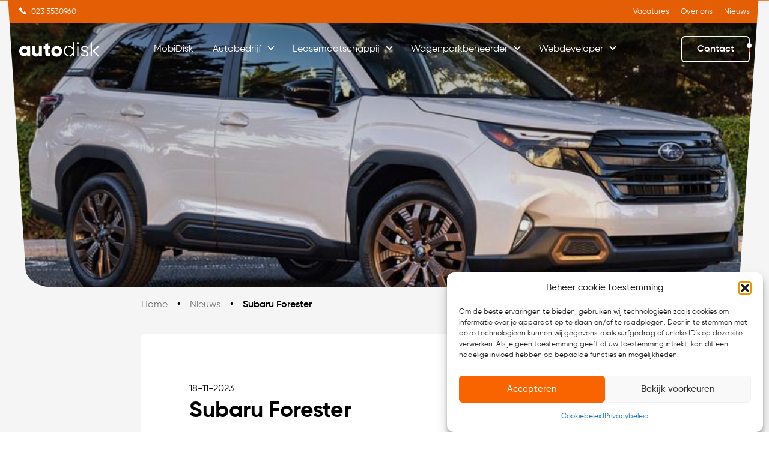

--- FILE ---
content_type: text/html; charset=UTF-8
request_url: https://www.autodisk.nl/nieuws/subaru-forester-3/
body_size: 22380
content:
<!doctype html>
<html lang="nl-NL">
  <head><meta charset="utf-8"><script>if(navigator.userAgent.match(/MSIE|Internet Explorer/i)||navigator.userAgent.match(/Trident\/7\..*?rv:11/i)){var href=document.location.href;if(!href.match(/[?&]nowprocket/)){if(href.indexOf("?")==-1){if(href.indexOf("#")==-1){document.location.href=href+"?nowprocket=1"}else{document.location.href=href.replace("#","?nowprocket=1#")}}else{if(href.indexOf("#")==-1){document.location.href=href+"&nowprocket=1"}else{document.location.href=href.replace("#","&nowprocket=1#")}}}}</script><script>(()=>{class RocketLazyLoadScripts{constructor(){this.v="2.0.4",this.userEvents=["keydown","keyup","mousedown","mouseup","mousemove","mouseover","mouseout","touchmove","touchstart","touchend","touchcancel","wheel","click","dblclick","input"],this.attributeEvents=["onblur","onclick","oncontextmenu","ondblclick","onfocus","onmousedown","onmouseenter","onmouseleave","onmousemove","onmouseout","onmouseover","onmouseup","onmousewheel","onscroll","onsubmit"]}async t(){this.i(),this.o(),/iP(ad|hone)/.test(navigator.userAgent)&&this.h(),this.u(),this.l(this),this.m(),this.k(this),this.p(this),this._(),await Promise.all([this.R(),this.L()]),this.lastBreath=Date.now(),this.S(this),this.P(),this.D(),this.O(),this.M(),await this.C(this.delayedScripts.normal),await this.C(this.delayedScripts.defer),await this.C(this.delayedScripts.async),await this.T(),await this.F(),await this.j(),await this.A(),window.dispatchEvent(new Event("rocket-allScriptsLoaded")),this.everythingLoaded=!0,this.lastTouchEnd&&await new Promise(t=>setTimeout(t,500-Date.now()+this.lastTouchEnd)),this.I(),this.H(),this.U(),this.W()}i(){this.CSPIssue=sessionStorage.getItem("rocketCSPIssue"),document.addEventListener("securitypolicyviolation",t=>{this.CSPIssue||"script-src-elem"!==t.violatedDirective||"data"!==t.blockedURI||(this.CSPIssue=!0,sessionStorage.setItem("rocketCSPIssue",!0))},{isRocket:!0})}o(){window.addEventListener("pageshow",t=>{this.persisted=t.persisted,this.realWindowLoadedFired=!0},{isRocket:!0}),window.addEventListener("pagehide",()=>{this.onFirstUserAction=null},{isRocket:!0})}h(){let t;function e(e){t=e}window.addEventListener("touchstart",e,{isRocket:!0}),window.addEventListener("touchend",function i(o){o.changedTouches[0]&&t.changedTouches[0]&&Math.abs(o.changedTouches[0].pageX-t.changedTouches[0].pageX)<10&&Math.abs(o.changedTouches[0].pageY-t.changedTouches[0].pageY)<10&&o.timeStamp-t.timeStamp<200&&(window.removeEventListener("touchstart",e,{isRocket:!0}),window.removeEventListener("touchend",i,{isRocket:!0}),"INPUT"===o.target.tagName&&"text"===o.target.type||(o.target.dispatchEvent(new TouchEvent("touchend",{target:o.target,bubbles:!0})),o.target.dispatchEvent(new MouseEvent("mouseover",{target:o.target,bubbles:!0})),o.target.dispatchEvent(new PointerEvent("click",{target:o.target,bubbles:!0,cancelable:!0,detail:1,clientX:o.changedTouches[0].clientX,clientY:o.changedTouches[0].clientY})),event.preventDefault()))},{isRocket:!0})}q(t){this.userActionTriggered||("mousemove"!==t.type||this.firstMousemoveIgnored?"keyup"===t.type||"mouseover"===t.type||"mouseout"===t.type||(this.userActionTriggered=!0,this.onFirstUserAction&&this.onFirstUserAction()):this.firstMousemoveIgnored=!0),"click"===t.type&&t.preventDefault(),t.stopPropagation(),t.stopImmediatePropagation(),"touchstart"===this.lastEvent&&"touchend"===t.type&&(this.lastTouchEnd=Date.now()),"click"===t.type&&(this.lastTouchEnd=0),this.lastEvent=t.type,t.composedPath&&t.composedPath()[0].getRootNode()instanceof ShadowRoot&&(t.rocketTarget=t.composedPath()[0]),this.savedUserEvents.push(t)}u(){this.savedUserEvents=[],this.userEventHandler=this.q.bind(this),this.userEvents.forEach(t=>window.addEventListener(t,this.userEventHandler,{passive:!1,isRocket:!0})),document.addEventListener("visibilitychange",this.userEventHandler,{isRocket:!0})}U(){this.userEvents.forEach(t=>window.removeEventListener(t,this.userEventHandler,{passive:!1,isRocket:!0})),document.removeEventListener("visibilitychange",this.userEventHandler,{isRocket:!0}),this.savedUserEvents.forEach(t=>{(t.rocketTarget||t.target).dispatchEvent(new window[t.constructor.name](t.type,t))})}m(){const t="return false",e=Array.from(this.attributeEvents,t=>"data-rocket-"+t),i="["+this.attributeEvents.join("],[")+"]",o="[data-rocket-"+this.attributeEvents.join("],[data-rocket-")+"]",s=(e,i,o)=>{o&&o!==t&&(e.setAttribute("data-rocket-"+i,o),e["rocket"+i]=new Function("event",o),e.setAttribute(i,t))};new MutationObserver(t=>{for(const n of t)"attributes"===n.type&&(n.attributeName.startsWith("data-rocket-")||this.everythingLoaded?n.attributeName.startsWith("data-rocket-")&&this.everythingLoaded&&this.N(n.target,n.attributeName.substring(12)):s(n.target,n.attributeName,n.target.getAttribute(n.attributeName))),"childList"===n.type&&n.addedNodes.forEach(t=>{if(t.nodeType===Node.ELEMENT_NODE)if(this.everythingLoaded)for(const i of[t,...t.querySelectorAll(o)])for(const t of i.getAttributeNames())e.includes(t)&&this.N(i,t.substring(12));else for(const e of[t,...t.querySelectorAll(i)])for(const t of e.getAttributeNames())this.attributeEvents.includes(t)&&s(e,t,e.getAttribute(t))})}).observe(document,{subtree:!0,childList:!0,attributeFilter:[...this.attributeEvents,...e]})}I(){this.attributeEvents.forEach(t=>{document.querySelectorAll("[data-rocket-"+t+"]").forEach(e=>{this.N(e,t)})})}N(t,e){const i=t.getAttribute("data-rocket-"+e);i&&(t.setAttribute(e,i),t.removeAttribute("data-rocket-"+e))}k(t){Object.defineProperty(HTMLElement.prototype,"onclick",{get(){return this.rocketonclick||null},set(e){this.rocketonclick=e,this.setAttribute(t.everythingLoaded?"onclick":"data-rocket-onclick","this.rocketonclick(event)")}})}S(t){function e(e,i){let o=e[i];e[i]=null,Object.defineProperty(e,i,{get:()=>o,set(s){t.everythingLoaded?o=s:e["rocket"+i]=o=s}})}e(document,"onreadystatechange"),e(window,"onload"),e(window,"onpageshow");try{Object.defineProperty(document,"readyState",{get:()=>t.rocketReadyState,set(e){t.rocketReadyState=e},configurable:!0}),document.readyState="loading"}catch(t){console.log("WPRocket DJE readyState conflict, bypassing")}}l(t){this.originalAddEventListener=EventTarget.prototype.addEventListener,this.originalRemoveEventListener=EventTarget.prototype.removeEventListener,this.savedEventListeners=[],EventTarget.prototype.addEventListener=function(e,i,o){o&&o.isRocket||!t.B(e,this)&&!t.userEvents.includes(e)||t.B(e,this)&&!t.userActionTriggered||e.startsWith("rocket-")||t.everythingLoaded?t.originalAddEventListener.call(this,e,i,o):(t.savedEventListeners.push({target:this,remove:!1,type:e,func:i,options:o}),"mouseenter"!==e&&"mouseleave"!==e||t.originalAddEventListener.call(this,e,t.savedUserEvents.push,o))},EventTarget.prototype.removeEventListener=function(e,i,o){o&&o.isRocket||!t.B(e,this)&&!t.userEvents.includes(e)||t.B(e,this)&&!t.userActionTriggered||e.startsWith("rocket-")||t.everythingLoaded?t.originalRemoveEventListener.call(this,e,i,o):t.savedEventListeners.push({target:this,remove:!0,type:e,func:i,options:o})}}J(t,e){this.savedEventListeners=this.savedEventListeners.filter(i=>{let o=i.type,s=i.target||window;return e!==o||t!==s||(this.B(o,s)&&(i.type="rocket-"+o),this.$(i),!1)})}H(){EventTarget.prototype.addEventListener=this.originalAddEventListener,EventTarget.prototype.removeEventListener=this.originalRemoveEventListener,this.savedEventListeners.forEach(t=>this.$(t))}$(t){t.remove?this.originalRemoveEventListener.call(t.target,t.type,t.func,t.options):this.originalAddEventListener.call(t.target,t.type,t.func,t.options)}p(t){let e;function i(e){return t.everythingLoaded?e:e.split(" ").map(t=>"load"===t||t.startsWith("load.")?"rocket-jquery-load":t).join(" ")}function o(o){function s(e){const s=o.fn[e];o.fn[e]=o.fn.init.prototype[e]=function(){return this[0]===window&&t.userActionTriggered&&("string"==typeof arguments[0]||arguments[0]instanceof String?arguments[0]=i(arguments[0]):"object"==typeof arguments[0]&&Object.keys(arguments[0]).forEach(t=>{const e=arguments[0][t];delete arguments[0][t],arguments[0][i(t)]=e})),s.apply(this,arguments),this}}if(o&&o.fn&&!t.allJQueries.includes(o)){const e={DOMContentLoaded:[],"rocket-DOMContentLoaded":[]};for(const t in e)document.addEventListener(t,()=>{e[t].forEach(t=>t())},{isRocket:!0});o.fn.ready=o.fn.init.prototype.ready=function(i){function s(){parseInt(o.fn.jquery)>2?setTimeout(()=>i.bind(document)(o)):i.bind(document)(o)}return"function"==typeof i&&(t.realDomReadyFired?!t.userActionTriggered||t.fauxDomReadyFired?s():e["rocket-DOMContentLoaded"].push(s):e.DOMContentLoaded.push(s)),o([])},s("on"),s("one"),s("off"),t.allJQueries.push(o)}e=o}t.allJQueries=[],o(window.jQuery),Object.defineProperty(window,"jQuery",{get:()=>e,set(t){o(t)}})}P(){const t=new Map;document.write=document.writeln=function(e){const i=document.currentScript,o=document.createRange(),s=i.parentElement;let n=t.get(i);void 0===n&&(n=i.nextSibling,t.set(i,n));const c=document.createDocumentFragment();o.setStart(c,0),c.appendChild(o.createContextualFragment(e)),s.insertBefore(c,n)}}async R(){return new Promise(t=>{this.userActionTriggered?t():this.onFirstUserAction=t})}async L(){return new Promise(t=>{document.addEventListener("DOMContentLoaded",()=>{this.realDomReadyFired=!0,t()},{isRocket:!0})})}async j(){return this.realWindowLoadedFired?Promise.resolve():new Promise(t=>{window.addEventListener("load",t,{isRocket:!0})})}M(){this.pendingScripts=[];this.scriptsMutationObserver=new MutationObserver(t=>{for(const e of t)e.addedNodes.forEach(t=>{"SCRIPT"!==t.tagName||t.noModule||t.isWPRocket||this.pendingScripts.push({script:t,promise:new Promise(e=>{const i=()=>{const i=this.pendingScripts.findIndex(e=>e.script===t);i>=0&&this.pendingScripts.splice(i,1),e()};t.addEventListener("load",i,{isRocket:!0}),t.addEventListener("error",i,{isRocket:!0}),setTimeout(i,1e3)})})})}),this.scriptsMutationObserver.observe(document,{childList:!0,subtree:!0})}async F(){await this.X(),this.pendingScripts.length?(await this.pendingScripts[0].promise,await this.F()):this.scriptsMutationObserver.disconnect()}D(){this.delayedScripts={normal:[],async:[],defer:[]},document.querySelectorAll("script[type$=rocketlazyloadscript]").forEach(t=>{t.hasAttribute("data-rocket-src")?t.hasAttribute("async")&&!1!==t.async?this.delayedScripts.async.push(t):t.hasAttribute("defer")&&!1!==t.defer||"module"===t.getAttribute("data-rocket-type")?this.delayedScripts.defer.push(t):this.delayedScripts.normal.push(t):this.delayedScripts.normal.push(t)})}async _(){await this.L();let t=[];document.querySelectorAll("script[type$=rocketlazyloadscript][data-rocket-src]").forEach(e=>{let i=e.getAttribute("data-rocket-src");if(i&&!i.startsWith("data:")){i.startsWith("//")&&(i=location.protocol+i);try{const o=new URL(i).origin;o!==location.origin&&t.push({src:o,crossOrigin:e.crossOrigin||"module"===e.getAttribute("data-rocket-type")})}catch(t){}}}),t=[...new Map(t.map(t=>[JSON.stringify(t),t])).values()],this.Y(t,"preconnect")}async G(t){if(await this.K(),!0!==t.noModule||!("noModule"in HTMLScriptElement.prototype))return new Promise(e=>{let i;function o(){(i||t).setAttribute("data-rocket-status","executed"),e()}try{if(navigator.userAgent.includes("Firefox/")||""===navigator.vendor||this.CSPIssue)i=document.createElement("script"),[...t.attributes].forEach(t=>{let e=t.nodeName;"type"!==e&&("data-rocket-type"===e&&(e="type"),"data-rocket-src"===e&&(e="src"),i.setAttribute(e,t.nodeValue))}),t.text&&(i.text=t.text),t.nonce&&(i.nonce=t.nonce),i.hasAttribute("src")?(i.addEventListener("load",o,{isRocket:!0}),i.addEventListener("error",()=>{i.setAttribute("data-rocket-status","failed-network"),e()},{isRocket:!0}),setTimeout(()=>{i.isConnected||e()},1)):(i.text=t.text,o()),i.isWPRocket=!0,t.parentNode.replaceChild(i,t);else{const i=t.getAttribute("data-rocket-type"),s=t.getAttribute("data-rocket-src");i?(t.type=i,t.removeAttribute("data-rocket-type")):t.removeAttribute("type"),t.addEventListener("load",o,{isRocket:!0}),t.addEventListener("error",i=>{this.CSPIssue&&i.target.src.startsWith("data:")?(console.log("WPRocket: CSP fallback activated"),t.removeAttribute("src"),this.G(t).then(e)):(t.setAttribute("data-rocket-status","failed-network"),e())},{isRocket:!0}),s?(t.fetchPriority="high",t.removeAttribute("data-rocket-src"),t.src=s):t.src="data:text/javascript;base64,"+window.btoa(unescape(encodeURIComponent(t.text)))}}catch(i){t.setAttribute("data-rocket-status","failed-transform"),e()}});t.setAttribute("data-rocket-status","skipped")}async C(t){const e=t.shift();return e?(e.isConnected&&await this.G(e),this.C(t)):Promise.resolve()}O(){this.Y([...this.delayedScripts.normal,...this.delayedScripts.defer,...this.delayedScripts.async],"preload")}Y(t,e){this.trash=this.trash||[];let i=!0;var o=document.createDocumentFragment();t.forEach(t=>{const s=t.getAttribute&&t.getAttribute("data-rocket-src")||t.src;if(s&&!s.startsWith("data:")){const n=document.createElement("link");n.href=s,n.rel=e,"preconnect"!==e&&(n.as="script",n.fetchPriority=i?"high":"low"),t.getAttribute&&"module"===t.getAttribute("data-rocket-type")&&(n.crossOrigin=!0),t.crossOrigin&&(n.crossOrigin=t.crossOrigin),t.integrity&&(n.integrity=t.integrity),t.nonce&&(n.nonce=t.nonce),o.appendChild(n),this.trash.push(n),i=!1}}),document.head.appendChild(o)}W(){this.trash.forEach(t=>t.remove())}async T(){try{document.readyState="interactive"}catch(t){}this.fauxDomReadyFired=!0;try{await this.K(),this.J(document,"readystatechange"),document.dispatchEvent(new Event("rocket-readystatechange")),await this.K(),document.rocketonreadystatechange&&document.rocketonreadystatechange(),await this.K(),this.J(document,"DOMContentLoaded"),document.dispatchEvent(new Event("rocket-DOMContentLoaded")),await this.K(),this.J(window,"DOMContentLoaded"),window.dispatchEvent(new Event("rocket-DOMContentLoaded"))}catch(t){console.error(t)}}async A(){try{document.readyState="complete"}catch(t){}try{await this.K(),this.J(document,"readystatechange"),document.dispatchEvent(new Event("rocket-readystatechange")),await this.K(),document.rocketonreadystatechange&&document.rocketonreadystatechange(),await this.K(),this.J(window,"load"),window.dispatchEvent(new Event("rocket-load")),await this.K(),window.rocketonload&&window.rocketonload(),await this.K(),this.allJQueries.forEach(t=>t(window).trigger("rocket-jquery-load")),await this.K(),this.J(window,"pageshow");const t=new Event("rocket-pageshow");t.persisted=this.persisted,window.dispatchEvent(t),await this.K(),window.rocketonpageshow&&window.rocketonpageshow({persisted:this.persisted})}catch(t){console.error(t)}}async K(){Date.now()-this.lastBreath>45&&(await this.X(),this.lastBreath=Date.now())}async X(){return document.hidden?new Promise(t=>setTimeout(t)):new Promise(t=>requestAnimationFrame(t))}B(t,e){return e===document&&"readystatechange"===t||(e===document&&"DOMContentLoaded"===t||(e===window&&"DOMContentLoaded"===t||(e===window&&"load"===t||e===window&&"pageshow"===t)))}static run(){(new RocketLazyLoadScripts).t()}}RocketLazyLoadScripts.run()})();</script>
    
    <meta name="viewport" content="width=device-width, initial-scale=1">
    <meta name='robots' content='index, follow, max-image-preview:large, max-snippet:-1, max-video-preview:-1' />
	<style>img:is([sizes="auto" i], [sizes^="auto," i]) { contain-intrinsic-size: 3000px 1500px }</style>
	
	<!-- This site is optimized with the Yoast SEO plugin v26.8 - https://yoast.com/product/yoast-seo-wordpress/ -->
	<title>Subaru Forester - AutoDisk</title>
	<link rel="canonical" href="https://www.autodisk.nl/nieuws/subaru-forester-3/" />
	<meta property="og:locale" content="nl_NL" />
	<meta property="og:type" content="article" />
	<meta property="og:title" content="Subaru Forester - AutoDisk" />
	<meta property="og:description" content="Subaru presenteert de zesde generatie van de cross-over Forester. De eerste oplage was nog min of meer een hoge stationcar en bij de laatste versies kun je ook spreken over een suv. Het is ook geen kleine auto met zijn lengte van 4,65 meter. De auto staat op een doorontwikkelde versie van het Subaru Global &hellip; Continued" />
	<meta property="og:url" content="https://www.autodisk.nl/nieuws/subaru-forester-3/" />
	<meta property="og:site_name" content="AutoDisk" />
	<meta name="twitter:card" content="summary_large_image" />
	<script type="application/ld+json" class="yoast-schema-graph">{"@context":"https://schema.org","@graph":[{"@type":"WebPage","@id":"https://www.autodisk.nl/nieuws/subaru-forester-3/","url":"https://www.autodisk.nl/nieuws/subaru-forester-3/","name":"Subaru Forester - AutoDisk","isPartOf":{"@id":"https://www.autodisk.nl/#website"},"primaryImageOfPage":{"@id":"https://www.autodisk.nl/nieuws/subaru-forester-3/#primaryimage"},"image":{"@id":"https://www.autodisk.nl/nieuws/subaru-forester-3/#primaryimage"},"thumbnailUrl":"https://www.autodisk.nl/app/uploads/2023/11/cropSubaru-Forester-2025-1280-07.jpg","datePublished":"2023-11-18T21:04:46+00:00","breadcrumb":{"@id":"https://www.autodisk.nl/nieuws/subaru-forester-3/#breadcrumb"},"inLanguage":"nl-NL","potentialAction":[{"@type":"ReadAction","target":["https://www.autodisk.nl/nieuws/subaru-forester-3/"]}]},{"@type":"ImageObject","inLanguage":"nl-NL","@id":"https://www.autodisk.nl/nieuws/subaru-forester-3/#primaryimage","url":"https://www.autodisk.nl/app/uploads/2023/11/cropSubaru-Forester-2025-1280-07.jpg","contentUrl":"https://www.autodisk.nl/app/uploads/2023/11/cropSubaru-Forester-2025-1280-07.jpg","width":800,"height":600},{"@type":"BreadcrumbList","@id":"https://www.autodisk.nl/nieuws/subaru-forester-3/#breadcrumb","itemListElement":[{"@type":"ListItem","position":1,"name":"Home","item":"https://www.autodisk.nl/"},{"@type":"ListItem","position":2,"name":"Subaru Forester"}]},{"@type":"WebSite","@id":"https://www.autodisk.nl/#website","url":"https://www.autodisk.nl/","name":"AutoDisk","description":"Driven by connection","potentialAction":[{"@type":"SearchAction","target":{"@type":"EntryPoint","urlTemplate":"https://www.autodisk.nl/?s={search_term_string}"},"query-input":{"@type":"PropertyValueSpecification","valueRequired":true,"valueName":"search_term_string"}}],"inLanguage":"nl-NL"}]}</script>
	<!-- / Yoast SEO plugin. -->


<link rel='dns-prefetch' href='//www.google.com' />

		<style>
			.lazyload,
			.lazyloading {
				max-width: 100%;
			}
		</style>
		<style id='wp-emoji-styles-inline-css'>

	img.wp-smiley, img.emoji {
		display: inline !important;
		border: none !important;
		box-shadow: none !important;
		height: 1em !important;
		width: 1em !important;
		margin: 0 0.07em !important;
		vertical-align: -0.1em !important;
		background: none !important;
		padding: 0 !important;
	}
</style>
<link rel='stylesheet' id='wp-block-library-css' href='https://www.autodisk.nl/wp/wp-includes/css/dist/block-library/style.min.css?ver=6.7.1' media='all' />
<style id='global-styles-inline-css'>
:root{--wp--preset--aspect-ratio--square: 1;--wp--preset--aspect-ratio--4-3: 4/3;--wp--preset--aspect-ratio--3-4: 3/4;--wp--preset--aspect-ratio--3-2: 3/2;--wp--preset--aspect-ratio--2-3: 2/3;--wp--preset--aspect-ratio--16-9: 16/9;--wp--preset--aspect-ratio--9-16: 9/16;--wp--preset--color--black: black;--wp--preset--color--cyan-bluish-gray: #abb8c3;--wp--preset--color--white: #fff;--wp--preset--color--pale-pink: #f78da7;--wp--preset--color--vivid-red: #cf2e2e;--wp--preset--color--luminous-vivid-orange: #ff6900;--wp--preset--color--luminous-vivid-amber: #fcb900;--wp--preset--color--light-green-cyan: #7bdcb5;--wp--preset--color--vivid-green-cyan: #00d084;--wp--preset--color--pale-cyan-blue: #8ed1fc;--wp--preset--color--vivid-cyan-blue: #0693e3;--wp--preset--color--vivid-purple: #9b51e0;--wp--preset--color--gray-20: rgba(255, 255, 255, 0.02);--wp--preset--color--gray-100: rgba(255, 255, 255, 0.1);--wp--preset--color--gray-200: rgba(255, 255, 255, 0.2);--wp--preset--color--gray-300: rgba(255, 255, 255, 0.3);--wp--preset--color--gray-400: rgba(255, 255, 255, 0.4);--wp--preset--color--gray-500: rgba(255, 255, 255, 0.5);--wp--preset--color--gray-600: rgba(255, 255, 255, 0.6);--wp--preset--color--gray-700: rgba(255, 255, 255, 0.7);--wp--preset--color--gray-800: rgba(255, 255, 255, 0.8);--wp--preset--color--gray-900: #1a1a1a1;--wp--preset--color--lightgrey: #f5f5f5;--wp--preset--color--dark: #1a1a1a;--wp--preset--color--orange: #fa6400;--wp--preset--color--lightorange: #fbf7f4;--wp--preset--color--darkorange: #e45e06;--wp--preset--color--transparent: transparent;--wp--preset--color--paragraph: #666666;--wp--preset--color--primary: #c59d65;--wp--preset--color--grey: #989898;--wp--preset--color--grey-darkest: #1a1a1a1;--wp--preset--gradient--vivid-cyan-blue-to-vivid-purple: linear-gradient(135deg,rgba(6,147,227,1) 0%,rgb(155,81,224) 100%);--wp--preset--gradient--light-green-cyan-to-vivid-green-cyan: linear-gradient(135deg,rgb(122,220,180) 0%,rgb(0,208,130) 100%);--wp--preset--gradient--luminous-vivid-amber-to-luminous-vivid-orange: linear-gradient(135deg,rgba(252,185,0,1) 0%,rgba(255,105,0,1) 100%);--wp--preset--gradient--luminous-vivid-orange-to-vivid-red: linear-gradient(135deg,rgba(255,105,0,1) 0%,rgb(207,46,46) 100%);--wp--preset--gradient--very-light-gray-to-cyan-bluish-gray: linear-gradient(135deg,rgb(238,238,238) 0%,rgb(169,184,195) 100%);--wp--preset--gradient--cool-to-warm-spectrum: linear-gradient(135deg,rgb(74,234,220) 0%,rgb(151,120,209) 20%,rgb(207,42,186) 40%,rgb(238,44,130) 60%,rgb(251,105,98) 80%,rgb(254,248,76) 100%);--wp--preset--gradient--blush-light-purple: linear-gradient(135deg,rgb(255,206,236) 0%,rgb(152,150,240) 100%);--wp--preset--gradient--blush-bordeaux: linear-gradient(135deg,rgb(254,205,165) 0%,rgb(254,45,45) 50%,rgb(107,0,62) 100%);--wp--preset--gradient--luminous-dusk: linear-gradient(135deg,rgb(255,203,112) 0%,rgb(199,81,192) 50%,rgb(65,88,208) 100%);--wp--preset--gradient--pale-ocean: linear-gradient(135deg,rgb(255,245,203) 0%,rgb(182,227,212) 50%,rgb(51,167,181) 100%);--wp--preset--gradient--electric-grass: linear-gradient(135deg,rgb(202,248,128) 0%,rgb(113,206,126) 100%);--wp--preset--gradient--midnight: linear-gradient(135deg,rgb(2,3,129) 0%,rgb(40,116,252) 100%);--wp--preset--font-size--small: 13px;--wp--preset--font-size--medium: 20px;--wp--preset--font-size--large: 36px;--wp--preset--font-size--x-large: 42px;--wp--preset--font-size--xs: 0.75rem;--wp--preset--font-size--sm: 0.875rem;--wp--preset--font-size--base: 1rem;--wp--preset--font-size--lg: 1.125rem;--wp--preset--font-size--xl: 17px;--wp--preset--font-size--2-xl: 24px;--wp--preset--font-size--3-xl: 30px;--wp--preset--font-size--4-xl: 37px;--wp--preset--font-size--5-xl: 52px;--wp--preset--font-size--6-xl: 60px;--wp--preset--font-size--7-xl: 75px;--wp--preset--font-size--8-xl: 96px;--wp--preset--font-size--9-xl: 8rem;--wp--preset--font-size--3-xs: 8px;--wp--preset--font-size--2-xs: 10px;--wp--preset--font-size--1-xs: 13px;--wp--preset--font-size--1-xl: 20px;--wp--preset--font-size--10-xl: 112px;--wp--preset--font-family--sans: Gilroy,Arial,"Noto Sans",sans-serif,"Apple Color Emoji","Segoe UI Emoji","Segoe UI Symbol","Noto Color Emoji";--wp--preset--font-family--serif: Permanentmarker,"Noto Sans",sans-serif,"Apple Color Emoji","Segoe UI Emoji","Segoe UI Symbol","Noto Color Emoji";--wp--preset--spacing--20: 0.44rem;--wp--preset--spacing--30: 0.67rem;--wp--preset--spacing--40: 1rem;--wp--preset--spacing--50: 1.5rem;--wp--preset--spacing--60: 2.25rem;--wp--preset--spacing--70: 3.38rem;--wp--preset--spacing--80: 5.06rem;--wp--preset--shadow--natural: 6px 6px 9px rgba(0, 0, 0, 0.2);--wp--preset--shadow--deep: 12px 12px 50px rgba(0, 0, 0, 0.4);--wp--preset--shadow--sharp: 6px 6px 0px rgba(0, 0, 0, 0.2);--wp--preset--shadow--outlined: 6px 6px 0px -3px rgba(255, 255, 255, 1), 6px 6px rgba(0, 0, 0, 1);--wp--preset--shadow--crisp: 6px 6px 0px rgba(0, 0, 0, 1);}:where(body) { margin: 0; }.wp-site-blocks > .alignleft { float: left; margin-right: 2em; }.wp-site-blocks > .alignright { float: right; margin-left: 2em; }.wp-site-blocks > .aligncenter { justify-content: center; margin-left: auto; margin-right: auto; }:where(.is-layout-flex){gap: 0.5em;}:where(.is-layout-grid){gap: 0.5em;}.is-layout-flow > .alignleft{float: left;margin-inline-start: 0;margin-inline-end: 2em;}.is-layout-flow > .alignright{float: right;margin-inline-start: 2em;margin-inline-end: 0;}.is-layout-flow > .aligncenter{margin-left: auto !important;margin-right: auto !important;}.is-layout-constrained > .alignleft{float: left;margin-inline-start: 0;margin-inline-end: 2em;}.is-layout-constrained > .alignright{float: right;margin-inline-start: 2em;margin-inline-end: 0;}.is-layout-constrained > .aligncenter{margin-left: auto !important;margin-right: auto !important;}.is-layout-constrained > :where(:not(.alignleft):not(.alignright):not(.alignfull)){margin-left: auto !important;margin-right: auto !important;}body .is-layout-flex{display: flex;}.is-layout-flex{flex-wrap: wrap;align-items: center;}.is-layout-flex > :is(*, div){margin: 0;}body .is-layout-grid{display: grid;}.is-layout-grid > :is(*, div){margin: 0;}body{padding-top: 0px;padding-right: 0px;padding-bottom: 0px;padding-left: 0px;}a:where(:not(.wp-element-button)){text-decoration: underline;}:root :where(.wp-element-button, .wp-block-button__link){background-color: #32373c;border-width: 0;color: #fff;font-family: inherit;font-size: inherit;line-height: inherit;padding: calc(0.667em + 2px) calc(1.333em + 2px);text-decoration: none;}.has-black-color{color: var(--wp--preset--color--black) !important;}.has-cyan-bluish-gray-color{color: var(--wp--preset--color--cyan-bluish-gray) !important;}.has-white-color{color: var(--wp--preset--color--white) !important;}.has-pale-pink-color{color: var(--wp--preset--color--pale-pink) !important;}.has-vivid-red-color{color: var(--wp--preset--color--vivid-red) !important;}.has-luminous-vivid-orange-color{color: var(--wp--preset--color--luminous-vivid-orange) !important;}.has-luminous-vivid-amber-color{color: var(--wp--preset--color--luminous-vivid-amber) !important;}.has-light-green-cyan-color{color: var(--wp--preset--color--light-green-cyan) !important;}.has-vivid-green-cyan-color{color: var(--wp--preset--color--vivid-green-cyan) !important;}.has-pale-cyan-blue-color{color: var(--wp--preset--color--pale-cyan-blue) !important;}.has-vivid-cyan-blue-color{color: var(--wp--preset--color--vivid-cyan-blue) !important;}.has-vivid-purple-color{color: var(--wp--preset--color--vivid-purple) !important;}.has-gray-20-color{color: var(--wp--preset--color--gray-20) !important;}.has-gray-100-color{color: var(--wp--preset--color--gray-100) !important;}.has-gray-200-color{color: var(--wp--preset--color--gray-200) !important;}.has-gray-300-color{color: var(--wp--preset--color--gray-300) !important;}.has-gray-400-color{color: var(--wp--preset--color--gray-400) !important;}.has-gray-500-color{color: var(--wp--preset--color--gray-500) !important;}.has-gray-600-color{color: var(--wp--preset--color--gray-600) !important;}.has-gray-700-color{color: var(--wp--preset--color--gray-700) !important;}.has-gray-800-color{color: var(--wp--preset--color--gray-800) !important;}.has-gray-900-color{color: var(--wp--preset--color--gray-900) !important;}.has-lightgrey-color{color: var(--wp--preset--color--lightgrey) !important;}.has-dark-color{color: var(--wp--preset--color--dark) !important;}.has-orange-color{color: var(--wp--preset--color--orange) !important;}.has-lightorange-color{color: var(--wp--preset--color--lightorange) !important;}.has-darkorange-color{color: var(--wp--preset--color--darkorange) !important;}.has-transparent-color{color: var(--wp--preset--color--transparent) !important;}.has-paragraph-color{color: var(--wp--preset--color--paragraph) !important;}.has-primary-color{color: var(--wp--preset--color--primary) !important;}.has-grey-color{color: var(--wp--preset--color--grey) !important;}.has-grey-darkest-color{color: var(--wp--preset--color--grey-darkest) !important;}.has-black-background-color{background-color: var(--wp--preset--color--black) !important;}.has-cyan-bluish-gray-background-color{background-color: var(--wp--preset--color--cyan-bluish-gray) !important;}.has-white-background-color{background-color: var(--wp--preset--color--white) !important;}.has-pale-pink-background-color{background-color: var(--wp--preset--color--pale-pink) !important;}.has-vivid-red-background-color{background-color: var(--wp--preset--color--vivid-red) !important;}.has-luminous-vivid-orange-background-color{background-color: var(--wp--preset--color--luminous-vivid-orange) !important;}.has-luminous-vivid-amber-background-color{background-color: var(--wp--preset--color--luminous-vivid-amber) !important;}.has-light-green-cyan-background-color{background-color: var(--wp--preset--color--light-green-cyan) !important;}.has-vivid-green-cyan-background-color{background-color: var(--wp--preset--color--vivid-green-cyan) !important;}.has-pale-cyan-blue-background-color{background-color: var(--wp--preset--color--pale-cyan-blue) !important;}.has-vivid-cyan-blue-background-color{background-color: var(--wp--preset--color--vivid-cyan-blue) !important;}.has-vivid-purple-background-color{background-color: var(--wp--preset--color--vivid-purple) !important;}.has-gray-20-background-color{background-color: var(--wp--preset--color--gray-20) !important;}.has-gray-100-background-color{background-color: var(--wp--preset--color--gray-100) !important;}.has-gray-200-background-color{background-color: var(--wp--preset--color--gray-200) !important;}.has-gray-300-background-color{background-color: var(--wp--preset--color--gray-300) !important;}.has-gray-400-background-color{background-color: var(--wp--preset--color--gray-400) !important;}.has-gray-500-background-color{background-color: var(--wp--preset--color--gray-500) !important;}.has-gray-600-background-color{background-color: var(--wp--preset--color--gray-600) !important;}.has-gray-700-background-color{background-color: var(--wp--preset--color--gray-700) !important;}.has-gray-800-background-color{background-color: var(--wp--preset--color--gray-800) !important;}.has-gray-900-background-color{background-color: var(--wp--preset--color--gray-900) !important;}.has-lightgrey-background-color{background-color: var(--wp--preset--color--lightgrey) !important;}.has-dark-background-color{background-color: var(--wp--preset--color--dark) !important;}.has-orange-background-color{background-color: var(--wp--preset--color--orange) !important;}.has-lightorange-background-color{background-color: var(--wp--preset--color--lightorange) !important;}.has-darkorange-background-color{background-color: var(--wp--preset--color--darkorange) !important;}.has-transparent-background-color{background-color: var(--wp--preset--color--transparent) !important;}.has-paragraph-background-color{background-color: var(--wp--preset--color--paragraph) !important;}.has-primary-background-color{background-color: var(--wp--preset--color--primary) !important;}.has-grey-background-color{background-color: var(--wp--preset--color--grey) !important;}.has-grey-darkest-background-color{background-color: var(--wp--preset--color--grey-darkest) !important;}.has-black-border-color{border-color: var(--wp--preset--color--black) !important;}.has-cyan-bluish-gray-border-color{border-color: var(--wp--preset--color--cyan-bluish-gray) !important;}.has-white-border-color{border-color: var(--wp--preset--color--white) !important;}.has-pale-pink-border-color{border-color: var(--wp--preset--color--pale-pink) !important;}.has-vivid-red-border-color{border-color: var(--wp--preset--color--vivid-red) !important;}.has-luminous-vivid-orange-border-color{border-color: var(--wp--preset--color--luminous-vivid-orange) !important;}.has-luminous-vivid-amber-border-color{border-color: var(--wp--preset--color--luminous-vivid-amber) !important;}.has-light-green-cyan-border-color{border-color: var(--wp--preset--color--light-green-cyan) !important;}.has-vivid-green-cyan-border-color{border-color: var(--wp--preset--color--vivid-green-cyan) !important;}.has-pale-cyan-blue-border-color{border-color: var(--wp--preset--color--pale-cyan-blue) !important;}.has-vivid-cyan-blue-border-color{border-color: var(--wp--preset--color--vivid-cyan-blue) !important;}.has-vivid-purple-border-color{border-color: var(--wp--preset--color--vivid-purple) !important;}.has-gray-20-border-color{border-color: var(--wp--preset--color--gray-20) !important;}.has-gray-100-border-color{border-color: var(--wp--preset--color--gray-100) !important;}.has-gray-200-border-color{border-color: var(--wp--preset--color--gray-200) !important;}.has-gray-300-border-color{border-color: var(--wp--preset--color--gray-300) !important;}.has-gray-400-border-color{border-color: var(--wp--preset--color--gray-400) !important;}.has-gray-500-border-color{border-color: var(--wp--preset--color--gray-500) !important;}.has-gray-600-border-color{border-color: var(--wp--preset--color--gray-600) !important;}.has-gray-700-border-color{border-color: var(--wp--preset--color--gray-700) !important;}.has-gray-800-border-color{border-color: var(--wp--preset--color--gray-800) !important;}.has-gray-900-border-color{border-color: var(--wp--preset--color--gray-900) !important;}.has-lightgrey-border-color{border-color: var(--wp--preset--color--lightgrey) !important;}.has-dark-border-color{border-color: var(--wp--preset--color--dark) !important;}.has-orange-border-color{border-color: var(--wp--preset--color--orange) !important;}.has-lightorange-border-color{border-color: var(--wp--preset--color--lightorange) !important;}.has-darkorange-border-color{border-color: var(--wp--preset--color--darkorange) !important;}.has-transparent-border-color{border-color: var(--wp--preset--color--transparent) !important;}.has-paragraph-border-color{border-color: var(--wp--preset--color--paragraph) !important;}.has-primary-border-color{border-color: var(--wp--preset--color--primary) !important;}.has-grey-border-color{border-color: var(--wp--preset--color--grey) !important;}.has-grey-darkest-border-color{border-color: var(--wp--preset--color--grey-darkest) !important;}.has-vivid-cyan-blue-to-vivid-purple-gradient-background{background: var(--wp--preset--gradient--vivid-cyan-blue-to-vivid-purple) !important;}.has-light-green-cyan-to-vivid-green-cyan-gradient-background{background: var(--wp--preset--gradient--light-green-cyan-to-vivid-green-cyan) !important;}.has-luminous-vivid-amber-to-luminous-vivid-orange-gradient-background{background: var(--wp--preset--gradient--luminous-vivid-amber-to-luminous-vivid-orange) !important;}.has-luminous-vivid-orange-to-vivid-red-gradient-background{background: var(--wp--preset--gradient--luminous-vivid-orange-to-vivid-red) !important;}.has-very-light-gray-to-cyan-bluish-gray-gradient-background{background: var(--wp--preset--gradient--very-light-gray-to-cyan-bluish-gray) !important;}.has-cool-to-warm-spectrum-gradient-background{background: var(--wp--preset--gradient--cool-to-warm-spectrum) !important;}.has-blush-light-purple-gradient-background{background: var(--wp--preset--gradient--blush-light-purple) !important;}.has-blush-bordeaux-gradient-background{background: var(--wp--preset--gradient--blush-bordeaux) !important;}.has-luminous-dusk-gradient-background{background: var(--wp--preset--gradient--luminous-dusk) !important;}.has-pale-ocean-gradient-background{background: var(--wp--preset--gradient--pale-ocean) !important;}.has-electric-grass-gradient-background{background: var(--wp--preset--gradient--electric-grass) !important;}.has-midnight-gradient-background{background: var(--wp--preset--gradient--midnight) !important;}.has-small-font-size{font-size: var(--wp--preset--font-size--small) !important;}.has-medium-font-size{font-size: var(--wp--preset--font-size--medium) !important;}.has-large-font-size{font-size: var(--wp--preset--font-size--large) !important;}.has-x-large-font-size{font-size: var(--wp--preset--font-size--x-large) !important;}.has-xs-font-size{font-size: var(--wp--preset--font-size--xs) !important;}.has-sm-font-size{font-size: var(--wp--preset--font-size--sm) !important;}.has-base-font-size{font-size: var(--wp--preset--font-size--base) !important;}.has-lg-font-size{font-size: var(--wp--preset--font-size--lg) !important;}.has-xl-font-size{font-size: var(--wp--preset--font-size--xl) !important;}.has-2-xl-font-size{font-size: var(--wp--preset--font-size--2-xl) !important;}.has-3-xl-font-size{font-size: var(--wp--preset--font-size--3-xl) !important;}.has-4-xl-font-size{font-size: var(--wp--preset--font-size--4-xl) !important;}.has-5-xl-font-size{font-size: var(--wp--preset--font-size--5-xl) !important;}.has-6-xl-font-size{font-size: var(--wp--preset--font-size--6-xl) !important;}.has-7-xl-font-size{font-size: var(--wp--preset--font-size--7-xl) !important;}.has-8-xl-font-size{font-size: var(--wp--preset--font-size--8-xl) !important;}.has-9-xl-font-size{font-size: var(--wp--preset--font-size--9-xl) !important;}.has-3-xs-font-size{font-size: var(--wp--preset--font-size--3-xs) !important;}.has-2-xs-font-size{font-size: var(--wp--preset--font-size--2-xs) !important;}.has-1-xs-font-size{font-size: var(--wp--preset--font-size--1-xs) !important;}.has-1-xl-font-size{font-size: var(--wp--preset--font-size--1-xl) !important;}.has-10-xl-font-size{font-size: var(--wp--preset--font-size--10-xl) !important;}.has-sans-font-family{font-family: var(--wp--preset--font-family--sans) !important;}.has-serif-font-family{font-family: var(--wp--preset--font-family--serif) !important;}
:where(.wp-block-post-template.is-layout-flex){gap: 1.25em;}:where(.wp-block-post-template.is-layout-grid){gap: 1.25em;}
:where(.wp-block-columns.is-layout-flex){gap: 2em;}:where(.wp-block-columns.is-layout-grid){gap: 2em;}
:root :where(.wp-block-pullquote){font-size: 1.5em;line-height: 1.6;}
</style>
<link rel='stylesheet' id='wpml-legacy-horizontal-list-0-css' href='https://www.autodisk.nl/app/plugins/sitepress-multilingual-cms/templates/language-switchers/legacy-list-horizontal/style.min.css?ver=1' media='all' />
<link rel='stylesheet' id='cmplz-general-css' href='https://www.autodisk.nl/app/plugins/complianz-gdpr/assets/css/cookieblocker.min.css?ver=1765924621' media='all' />
<link rel='stylesheet' id='app/0-css' href='https://www.autodisk.nl/app/themes/autodisk/public/css/app.a8b0e0.css' media='all' />
<script id="wpml-cookie-js-extra">
var wpml_cookies = {"wp-wpml_current_language":{"value":"nl","expires":1,"path":"\/"}};
var wpml_cookies = {"wp-wpml_current_language":{"value":"nl","expires":1,"path":"\/"}};
</script>
<script data-minify="1" src="https://www.autodisk.nl/app/cache/min/1/app/plugins/sitepress-multilingual-cms/res/js/cookies/language-cookie.js?ver=1738578115" id="wpml-cookie-js" defer data-wp-strategy="defer"></script>
<script src="https://www.autodisk.nl/wp/wp-includes/js/jquery/jquery.min.js?ver=3.7.1" id="jquery-core-js"></script>
<script src="https://www.autodisk.nl/wp/wp-includes/js/jquery/jquery-migrate.min.js?ver=3.4.1" id="jquery-migrate-js" data-rocket-defer defer></script>
<link rel="https://api.w.org/" href="https://www.autodisk.nl/wp-json/" /><link rel="alternate" title="JSON" type="application/json" href="https://www.autodisk.nl/wp-json/wp/v2/news/6852" /><link rel="EditURI" type="application/rsd+xml" title="RSD" href="https://www.autodisk.nl/wp/xmlrpc.php?rsd" />
<meta name="generator" content="WordPress 6.7.1" />
<link rel='shortlink' href='https://www.autodisk.nl/?p=6852' />
<link rel="alternate" title="oEmbed (JSON)" type="application/json+oembed" href="https://www.autodisk.nl/wp-json/oembed/1.0/embed?url=https%3A%2F%2Fwww.autodisk.nl%2Fnieuws%2Fsubaru-forester-3%2F" />
<link rel="alternate" title="oEmbed (XML)" type="text/xml+oembed" href="https://www.autodisk.nl/wp-json/oembed/1.0/embed?url=https%3A%2F%2Fwww.autodisk.nl%2Fnieuws%2Fsubaru-forester-3%2F&#038;format=xml" />
<meta name="generator" content="WPML ver:4.8.6 stt:37,1;" />
			<style>.cmplz-hidden {
					display: none !important;
				}</style>		<script type="rocketlazyloadscript">
			document.documentElement.className = document.documentElement.className.replace('no-js', 'js');
		</script>
				<style>
			.no-js img.lazyload {
				display: none;
			}

			figure.wp-block-image img.lazyloading {
				min-width: 150px;
			}

			.lazyload,
			.lazyloading {
				--smush-placeholder-width: 100px;
				--smush-placeholder-aspect-ratio: 1/1;
				width: var(--smush-image-width, var(--smush-placeholder-width)) !important;
				aspect-ratio: var(--smush-image-aspect-ratio, var(--smush-placeholder-aspect-ratio)) !important;
			}

						.lazyload, .lazyloading {
				opacity: 0;
			}

			.lazyloaded {
				opacity: 1;
				transition: opacity 400ms;
				transition-delay: 0ms;
			}

					</style>
		<link rel="icon" href="https://www.autodisk.nl/app/uploads/2020/06/cropped-Artboard-2-32x32.png" sizes="32x32" />
<link rel="icon" href="https://www.autodisk.nl/app/uploads/2020/06/cropped-Artboard-2-192x192.png" sizes="192x192" />
<link rel="apple-touch-icon" href="https://www.autodisk.nl/app/uploads/2020/06/cropped-Artboard-2-180x180.png" />
<meta name="msapplication-TileImage" content="https://www.autodisk.nl/app/uploads/2020/06/cropped-Artboard-2-270x270.png" />
		<style id="wp-custom-css">
			.nav__primary .sub-menu {
	width: 18rem !important;
	padding: 1.5rem !important;
}

.post-password-form input{
		border: 1px solid black;
		padding: 8px;
}

.wrap .post-password-form{
text-align: center;
}

.scrolled .nav .nav-primary {
	padding-bottom: 1.5rem;
	padding-top: 1.5rem;
}

.scrolled .nav__primary li.current-menu-item a:after {
	display: none;
}
.nav__primary li.current-menu-parent>a:after {
	bottom: -2.41rem;
}

.grecaptcha-badge { 
  visibility: hidden; }

#field_1_8 p {
	margin: 0;	
}

#field_1_7 {
	margin: 0;
}

.cons {
	display:none
}

ol {
	list-style: auto;
}

ol li {
	line-height: 2;
	color: #666666;
}

.header__overlay {
	z-index: 50;
}

div#mc_embed_signup {
	width: 100%;
	margin: 0.5rem auto 0 !important;
}

#mc_embed_signup form {
	padding: 0;
	width: 100%;
}
#mc_embed_signup_scroll {
	width: 100%;
	display: grid;
	grid-template-columns: repeat(2, minmax(0, 1fr));
	gap: 16px;
	align-items: center;
}

@media only screen and (max-width: 767px) {
	#mc_embed_signup_scroll {
		flex-wrap: wrap;
	}
}

#mc-embedded-subscribe, #mc_embed_signup .mc-field-group input {
	background-color: rgba(251, 247, 244, 1);
	padding: 0.5rem;
	height: 3rem;
}		</style>
		  <meta name="generator" content="WP Rocket 3.20.3" data-wpr-features="wpr_delay_js wpr_defer_js wpr_minify_js wpr_desktop" /></head>

  <body data-cmplz=1 class="news-template-default single single-news postid-6852 wp-embed-responsive subaru-forester-3">
        
    <div id="app">
      <!doctype html>
<html lang="nl-NL">
  <head>
  
  <meta http-equiv="x-ua-compatible" content="ie=edge">
  <meta name="viewport" content="width=device-width, initial-scale=1, shrink-to-fit=no">
  <meta name='robots' content='index, follow, max-image-preview:large, max-snippet:-1, max-video-preview:-1' />
	<style>img:is([sizes="auto" i], [sizes^="auto," i]) { contain-intrinsic-size: 3000px 1500px }</style>
	
	<!-- This site is optimized with the Yoast SEO plugin v26.8 - https://yoast.com/product/yoast-seo-wordpress/ -->
	<title>Subaru Forester - AutoDisk</title>
	<link rel="canonical" href="https://www.autodisk.nl/nieuws/subaru-forester-3/" />
	<meta property="og:locale" content="nl_NL" />
	<meta property="og:type" content="article" />
	<meta property="og:title" content="Subaru Forester - AutoDisk" />
	<meta property="og:description" content="Subaru presenteert de zesde generatie van de cross-over Forester. De eerste oplage was nog min of meer een hoge stationcar en bij de laatste versies kun je ook spreken over een suv. Het is ook geen kleine auto met zijn lengte van 4,65 meter. De auto staat op een doorontwikkelde versie van het Subaru Global &hellip; Continued" />
	<meta property="og:url" content="https://www.autodisk.nl/nieuws/subaru-forester-3/" />
	<meta property="og:site_name" content="AutoDisk" />
	<meta name="twitter:card" content="summary_large_image" />
	<script type="application/ld+json" class="yoast-schema-graph">{"@context":"https://schema.org","@graph":[{"@type":"WebPage","@id":"https://www.autodisk.nl/nieuws/subaru-forester-3/","url":"https://www.autodisk.nl/nieuws/subaru-forester-3/","name":"Subaru Forester - AutoDisk","isPartOf":{"@id":"https://www.autodisk.nl/#website"},"primaryImageOfPage":{"@id":"https://www.autodisk.nl/nieuws/subaru-forester-3/#primaryimage"},"image":{"@id":"https://www.autodisk.nl/nieuws/subaru-forester-3/#primaryimage"},"thumbnailUrl":"https://www.autodisk.nl/app/uploads/2023/11/cropSubaru-Forester-2025-1280-07.jpg","datePublished":"2023-11-18T21:04:46+00:00","breadcrumb":{"@id":"https://www.autodisk.nl/nieuws/subaru-forester-3/#breadcrumb"},"inLanguage":"nl-NL","potentialAction":[{"@type":"ReadAction","target":["https://www.autodisk.nl/nieuws/subaru-forester-3/"]}]},{"@type":"ImageObject","inLanguage":"nl-NL","@id":"https://www.autodisk.nl/nieuws/subaru-forester-3/#primaryimage","url":"https://www.autodisk.nl/app/uploads/2023/11/cropSubaru-Forester-2025-1280-07.jpg","contentUrl":"https://www.autodisk.nl/app/uploads/2023/11/cropSubaru-Forester-2025-1280-07.jpg","width":800,"height":600},{"@type":"BreadcrumbList","@id":"https://www.autodisk.nl/nieuws/subaru-forester-3/#breadcrumb","itemListElement":[{"@type":"ListItem","position":1,"name":"Home","item":"https://www.autodisk.nl/"},{"@type":"ListItem","position":2,"name":"Subaru Forester"}]},{"@type":"WebSite","@id":"https://www.autodisk.nl/#website","url":"https://www.autodisk.nl/","name":"AutoDisk","description":"Driven by connection","potentialAction":[{"@type":"SearchAction","target":{"@type":"EntryPoint","urlTemplate":"https://www.autodisk.nl/?s={search_term_string}"},"query-input":{"@type":"PropertyValueSpecification","valueRequired":true,"valueName":"search_term_string"}}],"inLanguage":"nl-NL"}]}</script>
	<!-- / Yoast SEO plugin. -->


<link rel='dns-prefetch' href='//www.google.com' />

		<style>
			.lazyload,
			.lazyloading {
				max-width: 100%;
			}
		</style>
		<link rel="https://api.w.org/" href="https://www.autodisk.nl/wp-json/" /><link rel="alternate" title="JSON" type="application/json" href="https://www.autodisk.nl/wp-json/wp/v2/news/6852" /><link rel="EditURI" type="application/rsd+xml" title="RSD" href="https://www.autodisk.nl/wp/xmlrpc.php?rsd" />
<meta name="generator" content="WordPress 6.7.1" />
<link rel='shortlink' href='https://www.autodisk.nl/?p=6852' />
<link rel="alternate" title="oEmbed (JSON)" type="application/json+oembed" href="https://www.autodisk.nl/wp-json/oembed/1.0/embed?url=https%3A%2F%2Fwww.autodisk.nl%2Fnieuws%2Fsubaru-forester-3%2F" />
<link rel="alternate" title="oEmbed (XML)" type="text/xml+oembed" href="https://www.autodisk.nl/wp-json/oembed/1.0/embed?url=https%3A%2F%2Fwww.autodisk.nl%2Fnieuws%2Fsubaru-forester-3%2F&#038;format=xml" />
<meta name="generator" content="WPML ver:4.8.6 stt:37,1;" />
			<style>.cmplz-hidden {
					display: none !important;
				}</style>		<script type="rocketlazyloadscript">
			document.documentElement.className = document.documentElement.className.replace('no-js', 'js');
		</script>
				<style>
			.no-js img.lazyload {
				display: none;
			}

			figure.wp-block-image img.lazyloading {
				min-width: 150px;
			}

			.lazyload,
			.lazyloading {
				--smush-placeholder-width: 100px;
				--smush-placeholder-aspect-ratio: 1/1;
				width: var(--smush-image-width, var(--smush-placeholder-width)) !important;
				aspect-ratio: var(--smush-image-aspect-ratio, var(--smush-placeholder-aspect-ratio)) !important;
			}

						.lazyload, .lazyloading {
				opacity: 0;
			}

			.lazyloaded {
				opacity: 1;
				transition: opacity 400ms;
				transition-delay: 0ms;
			}

					</style>
		<link rel="icon" href="https://www.autodisk.nl/app/uploads/2020/06/cropped-Artboard-2-32x32.png" sizes="32x32" />
<link rel="icon" href="https://www.autodisk.nl/app/uploads/2020/06/cropped-Artboard-2-192x192.png" sizes="192x192" />
<link rel="apple-touch-icon" href="https://www.autodisk.nl/app/uploads/2020/06/cropped-Artboard-2-180x180.png" />
<meta name="msapplication-TileImage" content="https://www.autodisk.nl/app/uploads/2020/06/cropped-Artboard-2-270x270.png" />
		<style id="wp-custom-css">
			.nav__primary .sub-menu {
	width: 18rem !important;
	padding: 1.5rem !important;
}

.post-password-form input{
		border: 1px solid black;
		padding: 8px;
}

.wrap .post-password-form{
text-align: center;
}

.scrolled .nav .nav-primary {
	padding-bottom: 1.5rem;
	padding-top: 1.5rem;
}

.scrolled .nav__primary li.current-menu-item a:after {
	display: none;
}
.nav__primary li.current-menu-parent>a:after {
	bottom: -2.41rem;
}

.grecaptcha-badge { 
  visibility: hidden; }

#field_1_8 p {
	margin: 0;	
}

#field_1_7 {
	margin: 0;
}

.cons {
	display:none
}

ol {
	list-style: auto;
}

ol li {
	line-height: 2;
	color: #666666;
}

.header__overlay {
	z-index: 50;
}

div#mc_embed_signup {
	width: 100%;
	margin: 0.5rem auto 0 !important;
}

#mc_embed_signup form {
	padding: 0;
	width: 100%;
}
#mc_embed_signup_scroll {
	width: 100%;
	display: grid;
	grid-template-columns: repeat(2, minmax(0, 1fr));
	gap: 16px;
	align-items: center;
}

@media only screen and (max-width: 767px) {
	#mc_embed_signup_scroll {
		flex-wrap: wrap;
	}
}

#mc-embedded-subscribe, #mc_embed_signup .mc-field-group input {
	background-color: rgba(251, 247, 244, 1);
	padding: 0.5rem;
	height: 3rem;
}		</style>
		
      <!-- Google Tag Manager -->
    <script type="rocketlazyloadscript">(function(w,d,s,l,i){w[l]=w[l]||[];w[l].push({'gtm.start':

    new Date().getTime(),event:'gtm.js'});var f=d.getElementsByTagName(s)[0],

    j=d.createElement(s),dl=l!='dataLayer'?'&l='+l:'';j.async=true;j.src=

    'https://www.googletagmanager.com/gtm.js?id='+i+dl;f.parentNode.insertBefore(j,f);

    })(window,document,'script','dataLayer','GTM-NH3TSD');</script>
  
</head>
  <body data-cmplz=1 class="news-template-default single single-news postid-6852 wp-embed-responsive subaru-forester-3" x-data="{ open: false }">
        <!-- Google Tag Manager (noscript) -->

  <noscript><iframe src="https://www.googletagmanager.com/ns.html?id=GTM-NH3TSD"

  height="0" width="0" style="display:none;visibility:hidden" loading="lazy"></iframe></noscript>

<!-- End Google Tag Manager (noscript) -->
<div :class="{'translate-x-0': open, 'translate-x-full': !open}" class="xl:hidden transform bg-orange h-screen fixed bottom-0 right-0 top-0 transition-all ease-in-out duration-600 z-70">
  <button @click="open = !open" class="inline-flex items-center justify-center p-2 text-white rounded-md focus:outline-none transition duration-150 ease-in-out absolute top-4 right-4">
    <svg class="h-6 w-6 focus:outline-none" stroke="currentColor" fill="none" viewBox="0 0 24 24">
      <path :class="{'hidden': !open, 'inline-flex': open }" class="hidden" stroke-linecap="round" stroke-linejoin="round" stroke-width="2" d="M6 18L18 6M6 6l12 12" />
    </svg>
  </button>
  <div class="wpml absolute top-8 ml-12">
      </div>
  <div class="pt-2 pb-4 h-screen px-12 flex items-center justify-center flex-col">
    <div class="menu-mobile-container"><ul id="menu-mobile" class="nav__mobile"><li id="menu-item-3684" class="menu-item menu-item-type-post_type menu-item-object-page menu-item-3684"><a href="https://www.autodisk.nl/leasemaatschappij/mobidisk/">MobiDisk</a></li>
<li id="menu-item-875" class="menu-item menu-item-type-post_type menu-item-object-page menu-item-has-children menu-item-875"><a href="https://www.autodisk.nl/autogegevens/">Autogegevens</a>
<ul class="sub-menu">
	<li id="menu-item-876" class="menu-item menu-item-type-post_type menu-item-object-page menu-item-876"><a href="https://www.autodisk.nl/autogegevens/autonieuws/">Autonieuws</a></li>
	<li id="menu-item-877" class="menu-item menu-item-type-post_type menu-item-object-page menu-item-877"><a href="https://www.autodisk.nl/autogegevens/fleetowner-korting/">Fleetowner korting</a></li>
	<li id="menu-item-878" class="menu-item menu-item-type-post_type menu-item-object-page menu-item-878"><a href="https://www.autodisk.nl/autogegevens/kentekenherkenning/">Kentekenherkenning</a></li>
	<li id="menu-item-879" class="menu-item menu-item-type-post_type menu-item-object-page menu-item-879"><a href="https://www.autodisk.nl/autogegevens/optieprijzen/">Optieprijzen</a></li>
</ul>
</li>
<li id="menu-item-880" class="menu-item menu-item-type-post_type menu-item-object-page menu-item-has-children menu-item-880"><a href="https://www.autodisk.nl/autobedrijf/">Autobedrijf</a>
<ul class="sub-menu">
	<li id="menu-item-1172" class="menu-item menu-item-type-post_type menu-item-object-page menu-item-1172"><a href="https://www.autodisk.nl/autobedrijf/autogegevens/">Autogegevens</a></li>
	<li id="menu-item-1173" class="menu-item menu-item-type-post_type menu-item-object-page menu-item-1173"><a href="https://www.autodisk.nl/autobedrijf/online-carconfigurator/">Online Car Configurator</a></li>
</ul>
</li>
<li id="menu-item-886" class="menu-item menu-item-type-post_type menu-item-object-page menu-item-has-children menu-item-886"><a href="https://www.autodisk.nl/leasemaatschappij/">Leasemaatschappij</a>
<ul class="sub-menu">
	<li id="menu-item-3717" class="menu-item menu-item-type-post_type menu-item-object-page menu-item-3717"><a href="https://www.autodisk.nl/leasemaatschappij/mobidisk/">MobiDisk</a></li>
	<li id="menu-item-3718" class="menu-item menu-item-type-post_type menu-item-object-page menu-item-3718"><a href="https://www.autodisk.nl/autodisk-autogegevens-plus/">AutoDisk Autogegevens</a></li>
	<li id="menu-item-887" class="menu-item menu-item-type-post_type menu-item-object-page menu-item-887"><a href="https://www.autodisk.nl/leasemaatschappij/berijdersapp/">Berijdersapp</a></li>
	<li id="menu-item-888" class="menu-item menu-item-type-post_type menu-item-object-page menu-item-888"><a href="https://www.autodisk.nl/leasemaatschappij/calculeren/">Calculeren</a></li>
	<li id="menu-item-3170" class="menu-item menu-item-type-post_type menu-item-object-page menu-item-3170"><a href="https://www.autodisk.nl/leasemaatschappij/online-mobiliteitsregeling/">Online Mobiliteitsregeling</a></li>
	<li id="menu-item-889" class="menu-item menu-item-type-post_type menu-item-object-page menu-item-889"><a href="https://www.autodisk.nl/leasemaatschappij/leaseprijsmanager/">Leaseprijs manager</a></li>
	<li id="menu-item-891" class="menu-item menu-item-type-post_type menu-item-object-page menu-item-891"><a href="https://www.autodisk.nl/leasemaatschappij/voorraadlease/">Voorraadlease</a></li>
	<li id="menu-item-1222" class="menu-item menu-item-type-post_type menu-item-object-page menu-item-1222"><a href="https://www.autodisk.nl/leasemaatschappij/online-carconfigurator/">Online Car Configurator</a></li>
	<li id="menu-item-1223" class="menu-item menu-item-type-post_type menu-item-object-page menu-item-1223"><a href="https://www.autodisk.nl/leasemaatschappij/online-lease-calculator/">Online Lease Calculator</a></li>
	<li id="menu-item-1224" class="menu-item menu-item-type-post_type menu-item-object-page menu-item-1224"><a href="https://www.autodisk.nl/leasemaatschappij/online-taxatiebeheer/">Online Taxatiebeheer</a></li>
	<li id="menu-item-1225" class="menu-item menu-item-type-post_type menu-item-object-page menu-item-1225"><a href="https://www.autodisk.nl/leasemaatschappij/private-lease/">Private Lease</a></li>
	<li id="menu-item-7829" class="menu-item menu-item-type-post_type menu-item-object-page menu-item-7829"><a href="https://www.autodisk.nl/leasemaatschappij/fleetdisk/">FleetDisk</a></li>
</ul>
</li>
<li id="menu-item-892" class="menu-item menu-item-type-post_type menu-item-object-page menu-item-has-children menu-item-892"><a href="https://www.autodisk.nl/wagenparkbeheerder/">Wagenparkbeheerder</a>
<ul class="sub-menu">
	<li id="menu-item-894" class="menu-item menu-item-type-post_type menu-item-object-page menu-item-894"><a href="https://www.autodisk.nl/wagenparkbeheerder/calculeren/">Calculeren</a></li>
	<li id="menu-item-895" class="menu-item menu-item-type-post_type menu-item-object-page menu-item-895"><a href="https://www.autodisk.nl/wagenparkbeheerder/kentekenherkenning/">Kentekenherkenning</a></li>
	<li id="menu-item-896" class="menu-item menu-item-type-post_type menu-item-object-page menu-item-896"><a href="https://www.autodisk.nl/wagenparkbeheerder/online-autoregeling/">Online Mobiliteitsregeling</a></li>
	<li id="menu-item-897" class="menu-item menu-item-type-post_type menu-item-object-page menu-item-897"><a href="https://www.autodisk.nl/wagenparkbeheerder/restwaarde/">Restwaarde</a></li>
</ul>
</li>
<li id="menu-item-898" class="menu-item menu-item-type-post_type menu-item-object-page menu-item-has-children menu-item-898"><a href="https://www.autodisk.nl/webdeveloper/">Webdeveloper</a>
<ul class="sub-menu">
	<li id="menu-item-899" class="menu-item menu-item-type-post_type menu-item-object-page menu-item-899"><a href="https://www.autodisk.nl/webdeveloper/autogegevens/">Autogegevens</a></li>
	<li id="menu-item-900" class="menu-item menu-item-type-post_type menu-item-object-page menu-item-900"><a href="https://www.autodisk.nl/webdeveloper/autokosten-tco/">Autokosten (TCO)</a></li>
	<li id="menu-item-901" class="menu-item menu-item-type-post_type menu-item-object-page menu-item-901"><a href="https://www.autodisk.nl/webdeveloper/dealeradressen/">Dealeradressen</a></li>
	<li id="menu-item-902" class="menu-item menu-item-type-post_type menu-item-object-page menu-item-902"><a href="https://www.autodisk.nl/webdeveloper/kentekenherkenning/">Kentekenherkenning</a></li>
	<li id="menu-item-903" class="menu-item menu-item-type-post_type menu-item-object-page menu-item-903"><a href="https://www.autodisk.nl/webdeveloper/restwaarde/">Restwaarde</a></li>
	<li id="menu-item-1242" class="menu-item menu-item-type-post_type menu-item-object-page menu-item-1242"><a href="https://www.autodisk.nl/webdeveloper/autonieuws/">Autonieuws</a></li>
	<li id="menu-item-1243" class="menu-item menu-item-type-post_type menu-item-object-page menu-item-1243"><a href="https://www.autodisk.nl/webdeveloper/online-carconfigurator/">Online Car Configurator</a></li>
</ul>
</li>
<li id="menu-item-906" class="menu-item menu-item-type-post_type menu-item-object-page menu-item-906"><a href="https://www.autodisk.nl/over-ons/">Over ons</a></li>
<li id="menu-item-905" class="menu-item menu-item-type-post_type menu-item-object-page menu-item-905"><a href="https://www.autodisk.nl/nieuws/">Nieuws</a></li>
<li id="menu-item-4131" class="menu-item menu-item-type-post_type menu-item-object-page menu-item-4131"><a href="https://www.autodisk.nl/vacatures/">Vacatures</a></li>
<li id="menu-item-904" class="menu-item menu-item-type-post_type menu-item-object-page menu-item-904"><a href="https://www.autodisk.nl/contact/">Contact</a></li>
</ul></div>  </div>
</div>
<div @click="open = !open" :class="{'opacity-20 pointer-events-auto': open, 'opacity-0 pointer-events-none': !open}" class="bg-black fixed inset-0 transition-all ease-in-out duration-600 z-60"></div>

  <header class="header header--subpage relative z-50 h-screen-1/2 md:min-h-120 overflow-hidden w-full flex items-center">
    <div class="header overlay-black absolute opacity-40 inset-0 z-50"></div>
    <div class="topbar py-2 fixed left-0 top-0 right-0 z-50 bg-darkorange hidden md:block">
      <div class="container flex text-1xs text-white items-center">
        <div class="w-full md:w-1/2">
          <div class="inline-flex items-center">
            <img src="https://www.autodisk.nl/app/themes/autodisk/public/images/icon-iphone-white.e38e3e.svg" class="w-3 h-auto mr-2" loading="lazy" />
             <a style="margin-top:0.1rem;"href="tel:0235530960">023 5530960</a>
                      </div>
        </div>
        <div class="w-full md:w-1/2 text-right">
          <div class="menu-topbar-container"><ul id="menu-topbar" class="topbar__nav"><li id="menu-item-6642" class="menu-item menu-item-type-post_type menu-item-object-page menu-item-6642"><a href="https://www.autodisk.nl/vacatures/">Vacatures</a></li>
<li id="menu-item-846" class="menu-item menu-item-type-post_type menu-item-object-page menu-item-846"><a href="https://www.autodisk.nl/over-ons/">Over ons</a></li>
<li id="menu-item-845" class="menu-item menu-item-type-post_type menu-item-object-page menu-item-845"><a href="https://www.autodisk.nl/nieuws/">Nieuws</a></li>
</ul></div>        </div>
      </div>
    </div>
    <nav class="nav w-full fixed top-0 md:top-9 left-0 right-0">
      <div class="container relative z-30">
        <div class="w-12/12 nav-primary py-2 sm:py-6 flex justify-between items-center relative z-50 border-b">
          <a href="/" class="w-auto md:w-2/12 hover:cursor-pointer"><img src="https://www.autodisk.nl/app/themes/autodisk/public/images/logo.ef7ce3.svg" loading="lazy" /></a>
          <div class="hidden xl:w-8/12 xl:flex list-reset text-white justify-center">
            <div class="menu-menu-container"><ul id="menu-menu" class="nav__primary"><li id="menu-item-3683" class="menu-item menu-item-type-post_type menu-item-object-page menu-item-3683"><a href="https://www.autodisk.nl/leasemaatschappij/mobidisk/">MobiDisk</a></li>
<li id="menu-item-847" class="menu-item menu-item-type-post_type menu-item-object-page menu-item-has-children menu-item-847"><a href="https://www.autodisk.nl/autobedrijf/">Autobedrijf</a>
<ul class="sub-menu">
	<li id="menu-item-1151" class="menu-item menu-item-type-post_type menu-item-object-page menu-item-1151"><a href="https://www.autodisk.nl/autobedrijf/autogegevens/">AutoDisk Autogegevens</a></li>
	<li id="menu-item-1152" class="menu-item menu-item-type-post_type menu-item-object-page menu-item-1152"><a href="https://www.autodisk.nl/autobedrijf/online-carconfigurator/">Online Car Configurator</a></li>
</ul>
</li>
<li id="menu-item-853" class="menu-item menu-item-type-post_type menu-item-object-page menu-item-has-children menu-item-853"><a href="https://www.autodisk.nl/leasemaatschappij/">Leasemaatschappij</a>
<ul class="sub-menu">
	<li id="menu-item-3715" class="menu-item menu-item-type-post_type menu-item-object-page menu-item-3715"><a href="https://www.autodisk.nl/leasemaatschappij/mobidisk/">MobiDisk</a></li>
	<li id="menu-item-1796" class="menu-item menu-item-type-post_type menu-item-object-page menu-item-1796"><a href="https://www.autodisk.nl/autodisk-autogegevens-plus/">AutoDisk Autogegevens</a></li>
	<li id="menu-item-855" class="menu-item menu-item-type-post_type menu-item-object-page menu-item-855"><a href="https://www.autodisk.nl/leasemaatschappij/calculeren/">Calculeren</a></li>
	<li id="menu-item-3171" class="menu-item menu-item-type-post_type menu-item-object-page menu-item-3171"><a href="https://www.autodisk.nl/leasemaatschappij/online-mobiliteitsregeling/">Online Mobiliteitsregeling</a></li>
	<li id="menu-item-1226" class="menu-item menu-item-type-post_type menu-item-object-page menu-item-1226"><a href="https://www.autodisk.nl/leasemaatschappij/online-carconfigurator/">Online Car Configurator</a></li>
	<li id="menu-item-1227" class="menu-item menu-item-type-post_type menu-item-object-page menu-item-1227"><a href="https://www.autodisk.nl/leasemaatschappij/online-lease-calculator/">Online Lease Calculator</a></li>
	<li id="menu-item-1993" class="menu-item menu-item-type-post_type menu-item-object-page menu-item-1993"><a href="https://www.autodisk.nl/leasemaatschappij/intermediaircalculator/">IntermediairCalculator</a></li>
	<li id="menu-item-854" class="menu-item menu-item-type-post_type menu-item-object-page menu-item-854"><a href="https://www.autodisk.nl/leasemaatschappij/berijdersapp/">Berijdersapp</a></li>
	<li id="menu-item-856" class="menu-item menu-item-type-post_type menu-item-object-page menu-item-856"><a href="https://www.autodisk.nl/leasemaatschappij/leaseprijsmanager/">Leaseprijs manager</a></li>
	<li id="menu-item-858" class="menu-item menu-item-type-post_type menu-item-object-page menu-item-858"><a href="https://www.autodisk.nl/leasemaatschappij/voorraadlease/">Voorraadlease</a></li>
	<li id="menu-item-1229" class="menu-item menu-item-type-post_type menu-item-object-page menu-item-1229"><a href="https://www.autodisk.nl/leasemaatschappij/private-lease/">Private Lease</a></li>
	<li id="menu-item-1228" class="menu-item menu-item-type-post_type menu-item-object-page menu-item-1228"><a href="https://www.autodisk.nl/leasemaatschappij/online-taxatiebeheer/">Online Taxatiebeheer</a></li>
	<li id="menu-item-7819" class="menu-item menu-item-type-post_type menu-item-object-page menu-item-7819"><a href="https://www.autodisk.nl/leasemaatschappij/fleetdisk/">FleetDisk</a></li>
</ul>
</li>
<li id="menu-item-859" class="menu-item menu-item-type-post_type menu-item-object-page menu-item-has-children menu-item-859"><a href="https://www.autodisk.nl/wagenparkbeheerder/">Wagenparkbeheerder</a>
<ul class="sub-menu">
	<li id="menu-item-861" class="menu-item menu-item-type-post_type menu-item-object-page menu-item-861"><a href="https://www.autodisk.nl/wagenparkbeheerder/calculeren/">Calculeren</a></li>
	<li id="menu-item-862" class="menu-item menu-item-type-post_type menu-item-object-page menu-item-862"><a href="https://www.autodisk.nl/wagenparkbeheerder/kentekenherkenning/">Kentekenherkenning</a></li>
	<li id="menu-item-863" class="menu-item menu-item-type-post_type menu-item-object-page menu-item-863"><a href="https://www.autodisk.nl/wagenparkbeheerder/online-autoregeling/">Online Mobiliteitsregeling</a></li>
	<li id="menu-item-864" class="menu-item menu-item-type-post_type menu-item-object-page menu-item-864"><a href="https://www.autodisk.nl/wagenparkbeheerder/restwaarde/">Restwaarde</a></li>
</ul>
</li>
<li id="menu-item-865" class="menu-item menu-item-type-post_type menu-item-object-page menu-item-has-children menu-item-865"><a href="https://www.autodisk.nl/webdeveloper/">Webdeveloper</a>
<ul class="sub-menu">
	<li id="menu-item-866" class="menu-item menu-item-type-post_type menu-item-object-page menu-item-866"><a href="https://www.autodisk.nl/webdeveloper/autogegevens/">Autogegevens</a></li>
	<li id="menu-item-867" class="menu-item menu-item-type-post_type menu-item-object-page menu-item-867"><a href="https://www.autodisk.nl/webdeveloper/autokosten-tco/">Autokosten (TCO)</a></li>
	<li id="menu-item-1495" class="menu-item menu-item-type-post_type menu-item-object-page menu-item-1495"><a href="https://www.autodisk.nl/webdeveloper/autonieuws/">Autonieuws</a></li>
	<li id="menu-item-868" class="menu-item menu-item-type-post_type menu-item-object-page menu-item-868"><a href="https://www.autodisk.nl/webdeveloper/dealeradressen/">Dealeradressen</a></li>
	<li id="menu-item-869" class="menu-item menu-item-type-post_type menu-item-object-page menu-item-869"><a href="https://www.autodisk.nl/webdeveloper/kentekenherkenning/">Kentekenherkenning</a></li>
	<li id="menu-item-870" class="menu-item menu-item-type-post_type menu-item-object-page menu-item-870"><a href="https://www.autodisk.nl/webdeveloper/restwaarde/">Restwaarde</a></li>
	<li id="menu-item-1244" class="menu-item menu-item-type-post_type menu-item-object-page menu-item-1244"><a href="https://www.autodisk.nl/webdeveloper/online-carconfigurator/">Online Car Configurator</a></li>
</ul>
</li>
</ul></div>          </div>
          <div class="xl:w-2/12 justify-end hidden xl:flex" data-aos="fade-up" data-aos-delay="300">
            
             <a href="/contact" class="btn w-mx-content btn--ghost"><span>Contact</span></a>
                      </div>
          <div class="flex xl:hidden hamburger bars flex-col z-50">
            <button @click="open = !open" class="inline-flex items-center justify-center p-2 rounded-md text-white focus:outline-none transition duration-150 ease-in-out">
              <svg class="h-6 w-6 focus:outline-none" stroke="currentColor" fill="none" viewBox="0 0 24 24">
                <path :class="{'hidden': open, 'inline-flex': !open }" class="inline-flex" stroke-linecap="round" stroke-linejoin="round" stroke-width="2" d="M4 6h16M4 12h16M4 18h16" />
              </svg>
            </button>
          </div>
        </div>
      </div>
    </nav>
        <img width="800" height="600" src="https://www.autodisk.nl/app/uploads/2023/11/cropSubaru-Forester-2025-1280-07.jpg" class="absolute inset-0 z-20 object-cover w-full h-full object-center" alt="" decoding="async" loading="lazy" srcset="https://www.autodisk.nl/app/uploads/2023/11/cropSubaru-Forester-2025-1280-07.jpg 800w, https://www.autodisk.nl/app/uploads/2023/11/cropSubaru-Forester-2025-1280-07-300x225.jpg 300w, https://www.autodisk.nl/app/uploads/2023/11/cropSubaru-Forester-2025-1280-07-768x576.jpg 768w" sizes="auto, (max-width: 800px) 100vw, 800px" />
    <div class="z-50 header__overlay-grey absolute inset-0 pointer-events-none"></div>
    <div class="waves-wrapper absolute inset-0 pointer-events-none z-10">
      <div class="wave absolute bottom-0 left-0 right-0 h-64 bg-cover opacity-10" style="background-image:url(https://www.autodisk.nl/app/themes/autodisk/public/images/header-wave.086723.png)"></div>
      <div class="wave absolute bottom-0 left-0 right-0 h-64 bg-cover opacity-10" style="background-image:url(https://www.autodisk.nl/app/themes/autodisk/public/images/header-wave-reversed.7b0cb5.png)"></div>
    </div>
  </header>
  <section class="p-0 bg-lightgrey">
    <div class="container">
      <div class="w-full md:w-2/3 m-auto flex flex-row breadcrumbs text-black font-semibold text-left text-sm md:text-base py-4">
        <span property="itemListElement" typeof="ListItem"><a property="item" typeof="WebPage" title="Go to AutoDisk." href="https://www.autodisk.nl" class="home" ><span property="name">Home</span></a><meta property="position" content="1"></span><div class="sep">&bull;</div><span property="itemListElement" typeof="ListItem"><a property="item" typeof="WebPage" title="Go to Nieuws." href="https://www.autodisk.nl/nieuws/" class="news-root post post-news" ><span property="name">Nieuws</span></a><meta property="position" content="2"></span><div class="sep">&bull;</div><span class="post post-news current-item">Subaru Forester</span>      </div>
    </div>
  </section>
    <div class="wrap" role="document">
      <div class="content">
        <main class="main">
                 <article class="post-6852 news type-news status-publish has-post-thumbnail hentry news-categories-autonieuws">
  <section class="bg-lightgrey pt-5">
    <div class="container">
      <div class="flex flex-row">
        <div class="relative w-full lg:w-2/3 m-auto flex flex-col-reverse lg:flex-row">
          <div class="content bg-white p-6 lg:p-20 rounded-lg m-auto ">
            18-11-2023
            <h2 class="entry-title">Subaru Forester</h2>
            <p>Subaru presenteert de zesde generatie van de cross-over Forester. De eerste oplage was nog min of meer een hoge stationcar en bij de laatste versies kun je ook spreken over een suv. Het is ook geen kleine auto met zijn lengte van 4,65 meter.</p>
<p>De auto staat op een doorontwikkelde versie van het Subaru Global Platform dat tien procent stijver is. De Forester is herkenbaar aan de dubbele grille en de koplampen die deels de vorm van de motorkap volgen. Achter vind je een strip die de lichten verbindt.</p>
          </div>
          <div class="ml-0 lg:ml-4">
            <div class="flex flex-row lg:flex-col justify-center align-center z-20">
                <a class="w-12 h-12 bg-white hover:bg-lightgrey text-black flex justify-center align-center mb-4 lg:mb-2 mx-2 lg:mx-0 rounded-full" target="_blank" href="https://twitter.com/intent/tweet?text=https://www.autodisk.nl/nieuws/subaru-forester-3/">
                  <svg class="h-full" width="19px" height="16px" viewBox="0 0 19 16" version="1.1" xmlns="http://www.w3.org/2000/svg" xmlns:xlink="http://www.w3.org/1999/xlink">
                      <g id="Page-2" stroke="none" stroke-width="1" fill="none" fill-rule="evenodd">
                          <g id="Home" transform="translate(-1274.000000, -5191.000000)" fill="#FA6400" fill-rule="nonzero">
                              <g id="Group-32" transform="translate(128.000000, 4814.000000)">
                                  <g id="Footer" transform="translate(4.000000, 0.000000)">
                                      <g id="Group-26" transform="translate(1067.000000, 361.000000)">
                                          <g id="Twitter_Bird" transform="translate(75.327434, 16.653061)">
                                              <path d="M5.61076802,14.6938776 C12.3435613,14.6938776 16.0252056,9.04124579 16.0252056,4.13967098 C16.0252056,3.9791169 16.0219787,3.81928724 16.0148723,3.66018018 C16.7295775,3.13657444 17.3507974,2.48315146 17.840708,1.73932657 C17.1848771,2.03475911 16.4790922,2.23364309 15.7386952,2.3233218 C16.4944352,1.86408076 17.0746203,1.13761401 17.3482997,0.271566147 C16.641087,0.696453712 15.8578723,1.00526616 15.0239894,1.17196628 C14.3560269,0.450922968 13.4051077,0 12.3521392,0 C10.330767,0 8.69154635,1.66122036 8.69154635,3.70899717 C8.69154635,4.00008987 8.72365962,4.28322852 8.78646009,4.55479406 C5.74423325,4.39966523 3.04669061,2.92358795 1.24155078,0.679096776 C0.927193979,1.22729212 0.745931225,1.86408076 0.745931225,2.54353913 C0.745931225,3.83049693 1.39212752,4.96666453 2.3748031,5.63129719 C1.7742796,5.61249385 1.21015054,5.44543091 0.717028086,5.16735592 C0.716489273,5.1829194 0.716489273,5.19809276 0.716489273,5.21472649 C0.716489273,7.01118691 1.97819706,8.51113059 3.65309915,8.85104028 C3.34552241,8.93601816 3.02188844,8.98158011 2.68790746,8.98158011 C2.45240777,8.98158011 2.22297392,8.95809049 1.99996332,8.91468359 C2.4659667,10.3885913 3.81723482,11.4611155 5.41934684,11.4911298 C4.16655941,12.4862699 2.58835513,13.0789436 0.873133052,13.0789436 C0.57804421,13.0789436 0.286524706,13.0619337 0,13.0275948 C1.61995272,14.0798705 3.54355662,14.6938776 5.6109572,14.6938776" id="path3611"></path>
                                          </g>
                                      </g>
                                  </g>
                              </g>
                          </g>
                      </g>
                  </svg>
                </a>
                <a class="w-12 h-12 bg-white hover:bg-lightgrey text-black flex justify-center align-center mb-4 lg:mb-2 mx-2 lg:mx-0 rounded-full" target="_blank" href="https://www.facebook.com/sharer/sharer.php?u=https://www.autodisk.nl/nieuws/subaru-forester-3/" target="_blank">
                  <svg class="h-full" width="10px" height="18px" viewBox="0 0 10 18" version="1.1" xmlns="http://www.w3.org/2000/svg" xmlns:xlink="http://www.w3.org/1999/xlink">
                      <g id="Page-2" stroke="none" stroke-width="1" fill="none" fill-rule="evenodd">
                          <g id="Home" transform="translate(-1219.000000, -5190.000000)" fill="#FA6400">
                              <g id="Group-32" transform="translate(128.000000, 4814.000000)">
                                  <g id="Footer" transform="translate(4.000000, 0.000000)">
                                      <path d="M1092.73169,381.376004 L1096.09757,381.376004 L1096.09757,384.256046 L1092.82924,384.256046 L1092.82924,394 L1089.02441,394 L1089.02441,384.256046 L1087,384.256046 L1087,381.376004 L1089.02441,381.376004 L1089.02441,380.800024 C1089.02441,379.328137 1089.46724,378.160014 1090.35368,377.296008 C1091.23976,376.432003 1092.48783,376 1094.09761,376 C1094.6666,376 1095.20733,376.059991 1095.71951,376.179972 C1096.23169,376.300024 1096.65852,376.472161 1097,376.695961 L1095.99995,379.40803 C1095.56093,379.104266 1095.04882,378.95196 1094.46347,378.95196 C1093.30872,378.95196 1092.73169,379.576004 1092.73169,380.82402 L1092.73169,381.376004 Z" id="Fill-1"></path>
                                  </g>
                              </g>
                          </g>
                      </g>
                  </svg>
                </a>
                <a class="w-12 h-12 bg-white hover:bg-lightgrey text-black flex justify-center align-center mb-4 lg:mb-2 mx-2 lg:mx-0 rounded-full" target="_blank" href="mailto:?subject=Subaru Forester &amp;body=Bekijk dit bericht op: https://www.autodisk.nl/nieuws/subaru-forester-3/" target="_blank">
                  <svg class="h-full" xmlns="http://www.w3.org/2000/svg" xmlns:xlink="http://www.w3.org/1999/xlink" width="19" height="13.154" viewBox="0 0 19 13.154"><defs><polygon id="a" points="0 0 19 0 19 13.154 0 13.154"/></defs><g fill="none" fill-rule="evenodd"><mask id="b" fill="#fff"><use xlink:href="#a"/></mask><path fill="#FA6400" fill-rule="nonzero" d="M5.77713328,6.57492915 L1.13062591,11.1714258 L1.13062591,1.97843246 L5.77713328,6.57492915 Z M9.49395313,8.33666863 C9.28739375,8.33666863 9.09360944,8.26696518 8.97556741,8.15019367 L1.86726732,1.11840073 L17.1206957,1.11840073 L10.0123388,8.15019367 C9.89429677,8.26696518 9.70051251,8.33666863 9.49395313,8.33666863 Z M6.57674185,7.36598757 L8.26646344,9.03746644 C8.57397464,9.34172401 9.02286372,9.51617928 9.49798439,9.51617928 C9.97316182,9.51617928 10.4220509,9.34172401 10.7295621,9.03746644 L12.4152524,7.36997548 L17.1314268,12.0354455 L1.85647945,12.0354455 L6.57674185,7.36598757 Z M17.8694877,1.97450076 L17.8694877,11.1754137 L13.2188922,6.57492915 L17.8694877,1.97450076 Z M17.3574611,0 L1.64253889,0 C0.736811752,0 0,0.728881391 0,1.62480395 L0,11.528986 C0,12.4249647 0.736811752,13.1538462 1.64253889,13.1538462 L17.3574611,13.1538462 C18.2631882,13.1538462 19,12.4249647 19,11.528986 L19,1.62480395 C19,0.728881391 18.2631882,0 17.3574611,0 L17.3574611,0 Z" mask="url(#b)"/></g></svg>
                </a>
            </div>
          </div>
        </div>
      </div>
    </div>
  </section>
  <footer>
    
  </footer>
</article>
          </main>
        
      </div>
    </div>
        <footer class="pb-8 lg:pb-0">
  <div class="container">
    <div class="relative flex flex-col w-full lg:w-1/2 m-auto text-center py-12 md:py-12 lg:py-16 xl:py-24">
              <h2 class="font-normal">Op de hoogte blijven?</h2>
        <h2>Schrijf je in voor onze nieuwsbrief!</h2>
            <div id="mc_embed_signup">
        <form action="https://autodisk.us4.list-manage.com/subscribe/post?u=b3921fb5fa726c42720e52996&amp;id=df4759aba9&amp;f_id=00a96fe8f0" method="post" id="mc-embedded-subscribe-form" name="mc-embedded-subscribe-form" class="validate" target="_self">
          <div id="mc_embed_signup_scroll">
            <div class="mc-field-group">
                <label for="mce-MMERGE1"></label>
                <input type="text" value="" name="MMERGE1" class="required text bg-transparent" placeholder="Bedrijfsnaam" id="mce-MMERGE1" aria-required="true">
            </div>
            <div class="flex gap-2 items-center">
              <div class="mc-field-group ">
                  <label for="mce-EMAIL"></label>
                  <input type="email" value="" name="EMAIL" class="required email" placeholder="E-mailadres" id="mce-EMAIL" aria-required="true">
                  <span id="mce-EMAIL-HELPERTEXT" class="helper_text"></span>
              </div>
              <input type="image" src="https://www.autodisk.nl/app/themes/autodisk/public/images/arrow-right-white.b22e2c.svg" value=">" name="subscribe" id="mc-embedded-subscribe" class="button">
            </div>
            <div hidden="true"><input type="hidden" name="tags" value="1774122"></div>
            <div id="mce-responses" class="clear">
              <div class="response" id="mce-error-response" style="display:none"></div>
              <div class="response" id="mce-success-response" style="display:none"></div>
            </div> <!-- real people should not fill this in and expect good things - do not remove this or risk form bot signups-->
            <div style="position: absolute; left: -5000px;" aria-hidden="true"><input type="text" name="b_b3921fb5fa726c42720e52996_df4759aba9" tabindex="-1" value=""></div>
          </div>
        </form>
      </div>


      <!--End mc_embed_signup-->
    </div>
    <div class="w-full relative flex flex-wrap justify-between border-t border-orange items-center">
      <div class="flex my-8 md:flex-row mx-auto text-center md:text-left">
                  <p class="m-0 mr-2">Realisatie  door:</p> <a href="https://www.zekerzichtbaar.nl/"><p class="m-0">Zeker Zichtbaar</p></a>
              </div>
      <div class="w-full lg:w-auto flex flex-col md:flex-row md:justify-between lg:justify-normal items-center gap-4">
        <div class="flex flex-col md:flex-row items-center gap-4">
          <a href="https://www.autodisk.nl/algemene-voorwaarden/">Algemene voorwaarden</a>
          <a href="https://www.autodisk.nl/privacy-policy/">Privacybeleid</a>
          <a href="https://www.autodisk.nl/cookiebeleid/">Cookiebeleid</a>
        </div>
        <div class="flex flex-row gap-4">
          <a href="https://www.facebook.com/pages/AutoDisk/112129742182247" class="bg-lightorange w-8 h-8 md:w-10 md:h-10 p-2 flex justify-center align-center rounded-large"><img src="https://www.autodisk.nl/app/themes/autodisk/public/images/facebook-icon.1fe674.svg" loading="lazy" /></a>
          <a href="https://twitter.com/AutoDisk" class="bg-lightorange w-8 h-8 md:w-10 md:h-10 p-2 flex justify-center align-center rounded-large"><img src="https://www.autodisk.nl/app/themes/autodisk/public/images/twitter-icon.1f9297.svg" loading="lazy" /></a>
        </div>
      </div>
    </div>
  </div>
</footer>
<!-- Begin Mailchimp Signup Form -->
<link href="//cdn-images.mailchimp.com/embedcode/classic-10_7.css" rel="stylesheet" type="text/css">
<script data-minify="1" type='text/javascript' src='https://www.autodisk.nl/app/cache/min/1/downloads.mailchimp.com/js/mc-validate.js?ver=1738578115' data-rocket-defer defer>
</script>
<script type="rocketlazyloadscript" data-rocket-type='text/javascript'>(function($) {window.fnames = new Array(); window.ftypes = new Array();fnames[0]='EMAIL';ftypes[0]='email';fnames[1]='MMERGE1';ftypes[1]='text';fnames[3]='ADDRESS';ftypes[3]='address';fnames[4]='PHONE';ftypes[4]='phone';}(jQuery));var $mcj = jQuery.noConflict(true);</script>

<!--End mc_embed_signup-->

<!-- (officieele code) -->
<!-- <div id="mc_embed_shell">
      <link href="//cdn-images.mailchimp.com/embedcode/classic-061523.css" rel="stylesheet" type="text/css">
  <style type="text/css">
        #mc_embed_signup{background:#fff; false;clear:left; font:14px Helvetica,Arial,sans-serif; width: 600px;}
        /* Add your own Mailchimp form style overrides in your site stylesheet or in this style block.
           We recommend moving this block and the preceding CSS link to the HEAD of your HTML file. */
</style>
<div id="mc_embed_signup">
    <form action="https://autodisk.us4.list-manage.com/subscribe/post?u=b3921fb5fa726c42720e52996&amp;id=df4759aba9&amp;f_id=0089d9eaf0" method="post" id="mc-embedded-subscribe-form" name="mc-embedded-subscribe-form" class="validate" target="_blank">
        <div id="mc_embed_signup_scroll"><h2>Subscribe</h2>
            <div class="indicates-required"><span class="asterisk">*</span> indicates required</div>
            <div class="mc-field-group"><label for="mce-MMERGE1">Company <span class="asterisk">*</span></label><input type="text" name="MMERGE1" class="required text" id="mce-MMERGE1" required="" value=""></div><div class="mc-field-group"><label for="mce-EMAIL">Email <span class="asterisk">*</span></label><input type="email" name="EMAIL" class="required email" id="mce-EMAIL" required="" value=""></div>
        <div id="mce-responses" class="clear">
            <div class="response" id="mce-error-response" style="display: none;"></div>
            <div class="response" id="mce-success-response" style="display: none;"></div>
        </div><div aria-hidden="true" style="position: absolute; left: -5000px;"><input type="text" name="b_b3921fb5fa726c42720e52996_df4759aba9" tabindex="-1" value=""></div><div class="clear"><input type="submit" name="subscribe" id="mc-embedded-subscribe" class="button" value="Subscribe"></div>
    </div>
</form>
</div>
<script type="rocketlazyloadscript" data-rocket-type="text/javascript" data-rocket-src="//s3.amazonaws.com/downloads.mailchimp.com/js/mc-validate.js"></script><script type="rocketlazyloadscript" data-rocket-type="text/javascript">(function($) {window.fnames = new Array(); window.ftypes = new Array();fnames[1]='MMERGE1';ftypes[1]='text';fnames[0]='EMAIL';ftypes[0]='email';fnames[3]='ADDRESS';ftypes[3]='address';fnames[4]='PHONE';ftypes[4]='phone';/*
 * Translated default messages for the $ validation plugin.
 * Locale: NL
 */
$.extend($.validator.messages, {
        required: "Dit is een verplicht veld.",
        remote: "Controleer dit veld.",
        email: "Vul hier een geldig e-mailadres in.",
        url: "Vul hier een geldige URL in.",
        date: "Vul hier een geldige datum in.",
        dateISO: "Vul hier een geldige datum in (ISO-formaat).",
        number: "Vul hier een geldig getal in.",
        digits: "Vul hier alleen getallen in.",
        creditcard: "Vul hier een geldig creditcardnummer in.",
        equalTo: "Vul hier dezelfde waarde in.",
        accept: "Vul hier een waarde in met een geldige extensie.",
        maxlength: $.validator.format("Vul hier maximaal {0} tekens in."),
        minlength: $.validator.format("Vul hier minimaal {0} tekens in."),
        rangelength: $.validator.format("Vul hier een waarde in van minimaal {0} en maximaal {1} tekens."),
        range: $.validator.format("Vul hier een waarde in van minimaal {0} en maximaal {1}."),
        max: $.validator.format("Vul hier een waarde in kleiner dan of gelijk aan {0}."),
        min: $.validator.format("Vul hier een waarde in groter dan of gelijk aan {0}.")
});}(jQuery));var $mcj = jQuery.noConflict(true);</script></div> -->
    
<!-- Consent Management powered by Complianz | GDPR/CCPA Cookie Consent https://wordpress.org/plugins/complianz-gdpr -->
<div id="cmplz-cookiebanner-container"><div class="cmplz-cookiebanner cmplz-hidden banner-1 bottom-right-view-preferences optin cmplz-bottom-right cmplz-categories-type-view-preferences" aria-modal="true" data-nosnippet="true" role="dialog" aria-live="polite" aria-labelledby="cmplz-header-1-optin" aria-describedby="cmplz-message-1-optin">
	<div class="cmplz-header">
		<div class="cmplz-logo"></div>
		<div class="cmplz-title" id="cmplz-header-1-optin">Beheer cookie toestemming</div>
		<div class="cmplz-close" tabindex="0" role="button" aria-label="Dialoogvenster sluiten">
			<svg aria-hidden="true" focusable="false" data-prefix="fas" data-icon="times" class="svg-inline--fa fa-times fa-w-11" role="img" xmlns="http://www.w3.org/2000/svg" viewBox="0 0 352 512"><path fill="currentColor" d="M242.72 256l100.07-100.07c12.28-12.28 12.28-32.19 0-44.48l-22.24-22.24c-12.28-12.28-32.19-12.28-44.48 0L176 189.28 75.93 89.21c-12.28-12.28-32.19-12.28-44.48 0L9.21 111.45c-12.28 12.28-12.28 32.19 0 44.48L109.28 256 9.21 356.07c-12.28 12.28-12.28 32.19 0 44.48l22.24 22.24c12.28 12.28 32.2 12.28 44.48 0L176 322.72l100.07 100.07c12.28 12.28 32.2 12.28 44.48 0l22.24-22.24c12.28-12.28 12.28-32.19 0-44.48L242.72 256z"></path></svg>
		</div>
	</div>

	<div class="cmplz-divider cmplz-divider-header"></div>
	<div class="cmplz-body">
		<div class="cmplz-message" id="cmplz-message-1-optin">Om de beste ervaringen te bieden, gebruiken wij technologieën zoals cookies om informatie over je apparaat op te slaan en/of te raadplegen. Door in te stemmen met deze technologieën kunnen wij gegevens zoals surfgedrag of unieke ID's op deze site verwerken. Als je geen toestemming geeft of uw toestemming intrekt, kan dit een nadelige invloed hebben op bepaalde functies en mogelijkheden.</div>
		<!-- categories start -->
		<div class="cmplz-categories">
			<details class="cmplz-category cmplz-functional" >
				<summary>
						<span class="cmplz-category-header">
							<span class="cmplz-category-title">Functioneel</span>
							<span class='cmplz-always-active'>
								<span class="cmplz-banner-checkbox">
									<input type="checkbox"
										   id="cmplz-functional-optin"
										   data-category="cmplz_functional"
										   class="cmplz-consent-checkbox cmplz-functional"
										   size="40"
										   value="1"/>
									<label class="cmplz-label" for="cmplz-functional-optin"><span class="screen-reader-text">Functioneel</span></label>
								</span>
								Altijd actief							</span>
							<span class="cmplz-icon cmplz-open">
								<svg xmlns="http://www.w3.org/2000/svg" viewBox="0 0 448 512"  height="18" ><path d="M224 416c-8.188 0-16.38-3.125-22.62-9.375l-192-192c-12.5-12.5-12.5-32.75 0-45.25s32.75-12.5 45.25 0L224 338.8l169.4-169.4c12.5-12.5 32.75-12.5 45.25 0s12.5 32.75 0 45.25l-192 192C240.4 412.9 232.2 416 224 416z"/></svg>
							</span>
						</span>
				</summary>
				<div class="cmplz-description">
					<span class="cmplz-description-functional">De technische opslag of toegang is strikt noodzakelijk voor het legitieme doel het gebruik mogelijk te maken van een specifieke dienst waarom de abonnee of gebruiker uitdrukkelijk heeft gevraagd, of met als enig doel de uitvoering van de transmissie van een communicatie over een elektronisch communicatienetwerk.</span>
				</div>
			</details>

			<details class="cmplz-category cmplz-preferences" >
				<summary>
						<span class="cmplz-category-header">
							<span class="cmplz-category-title">Voorkeuren</span>
							<span class="cmplz-banner-checkbox">
								<input type="checkbox"
									   id="cmplz-preferences-optin"
									   data-category="cmplz_preferences"
									   class="cmplz-consent-checkbox cmplz-preferences"
									   size="40"
									   value="1"/>
								<label class="cmplz-label" for="cmplz-preferences-optin"><span class="screen-reader-text">Voorkeuren</span></label>
							</span>
							<span class="cmplz-icon cmplz-open">
								<svg xmlns="http://www.w3.org/2000/svg" viewBox="0 0 448 512"  height="18" ><path d="M224 416c-8.188 0-16.38-3.125-22.62-9.375l-192-192c-12.5-12.5-12.5-32.75 0-45.25s32.75-12.5 45.25 0L224 338.8l169.4-169.4c12.5-12.5 32.75-12.5 45.25 0s12.5 32.75 0 45.25l-192 192C240.4 412.9 232.2 416 224 416z"/></svg>
							</span>
						</span>
				</summary>
				<div class="cmplz-description">
					<span class="cmplz-description-preferences">De technische opslag of toegang is noodzakelijk voor het legitieme doel voorkeuren op te slaan die niet door de abonnee of gebruiker zijn aangevraagd.</span>
				</div>
			</details>

			<details class="cmplz-category cmplz-statistics" >
				<summary>
						<span class="cmplz-category-header">
							<span class="cmplz-category-title">Statistieken</span>
							<span class="cmplz-banner-checkbox">
								<input type="checkbox"
									   id="cmplz-statistics-optin"
									   data-category="cmplz_statistics"
									   class="cmplz-consent-checkbox cmplz-statistics"
									   size="40"
									   value="1"/>
								<label class="cmplz-label" for="cmplz-statistics-optin"><span class="screen-reader-text">Statistieken</span></label>
							</span>
							<span class="cmplz-icon cmplz-open">
								<svg xmlns="http://www.w3.org/2000/svg" viewBox="0 0 448 512"  height="18" ><path d="M224 416c-8.188 0-16.38-3.125-22.62-9.375l-192-192c-12.5-12.5-12.5-32.75 0-45.25s32.75-12.5 45.25 0L224 338.8l169.4-169.4c12.5-12.5 32.75-12.5 45.25 0s12.5 32.75 0 45.25l-192 192C240.4 412.9 232.2 416 224 416z"/></svg>
							</span>
						</span>
				</summary>
				<div class="cmplz-description">
					<span class="cmplz-description-statistics">De technische opslag of toegang die uitsluitend voor statistische doeleinden wordt gebruikt.</span>
					<span class="cmplz-description-statistics-anonymous">De technische opslag of toegang die uitsluitend wordt gebruikt voor anonieme statistische doeleinden. Zonder dagvaarding, vrijwillige naleving door uw Internet Service Provider, of aanvullende gegevens van een derde partij, kan informatie die alleen voor dit doel wordt opgeslagen of opgehaald gewoonlijk niet worden gebruikt om je te identificeren.</span>
				</div>
			</details>
			<details class="cmplz-category cmplz-marketing" >
				<summary>
						<span class="cmplz-category-header">
							<span class="cmplz-category-title">Marketing</span>
							<span class="cmplz-banner-checkbox">
								<input type="checkbox"
									   id="cmplz-marketing-optin"
									   data-category="cmplz_marketing"
									   class="cmplz-consent-checkbox cmplz-marketing"
									   size="40"
									   value="1"/>
								<label class="cmplz-label" for="cmplz-marketing-optin"><span class="screen-reader-text">Marketing</span></label>
							</span>
							<span class="cmplz-icon cmplz-open">
								<svg xmlns="http://www.w3.org/2000/svg" viewBox="0 0 448 512"  height="18" ><path d="M224 416c-8.188 0-16.38-3.125-22.62-9.375l-192-192c-12.5-12.5-12.5-32.75 0-45.25s32.75-12.5 45.25 0L224 338.8l169.4-169.4c12.5-12.5 32.75-12.5 45.25 0s12.5 32.75 0 45.25l-192 192C240.4 412.9 232.2 416 224 416z"/></svg>
							</span>
						</span>
				</summary>
				<div class="cmplz-description">
					<span class="cmplz-description-marketing">De technische opslag of toegang is nodig om gebruikersprofielen op te stellen voor het verzenden van reclame, of om de gebruiker op een site of over verschillende sites te volgen voor soortgelijke marketingdoeleinden.</span>
				</div>
			</details>
		</div><!-- categories end -->
			</div>

	<div class="cmplz-links cmplz-information">
		<ul>
			<li><a class="cmplz-link cmplz-manage-options cookie-statement" href="#" data-relative_url="#cmplz-manage-consent-container">Beheer opties</a></li>
			<li><a class="cmplz-link cmplz-manage-third-parties cookie-statement" href="#" data-relative_url="#cmplz-cookies-overview">Beheer diensten</a></li>
			<li><a class="cmplz-link cmplz-manage-vendors tcf cookie-statement" href="#" data-relative_url="#cmplz-tcf-wrapper">Beheer {vendor_count} leveranciers</a></li>
			<li><a class="cmplz-link cmplz-external cmplz-read-more-purposes tcf" target="_blank" rel="noopener noreferrer nofollow" href="https://cookiedatabase.org/tcf/purposes/" aria-label="Read more about TCF purposes on Cookie Database">Lees meer over deze doeleinden</a></li>
		</ul>
			</div>

	<div class="cmplz-divider cmplz-footer"></div>

	<div class="cmplz-buttons">
		<button class="cmplz-btn cmplz-accept">Accepteren</button>
		<button class="cmplz-btn cmplz-deny">Weigeren</button>
		<button class="cmplz-btn cmplz-view-preferences">Bekijk voorkeuren</button>
		<button class="cmplz-btn cmplz-save-preferences">Voorkeuren bewaren</button>
		<a class="cmplz-btn cmplz-manage-options tcf cookie-statement" href="#" data-relative_url="#cmplz-manage-consent-container">Bekijk voorkeuren</a>
			</div>

	
	<div class="cmplz-documents cmplz-links">
		<ul>
			<li><a class="cmplz-link cookie-statement" href="#" data-relative_url="">{title}</a></li>
			<li><a class="cmplz-link privacy-statement" href="#" data-relative_url="">{title}</a></li>
			<li><a class="cmplz-link impressum" href="#" data-relative_url="">{title}</a></li>
		</ul>
			</div>
</div>
</div>
					<div id="cmplz-manage-consent" data-nosnippet="true"><button class="cmplz-btn cmplz-hidden cmplz-manage-consent manage-consent-1">Beheer toestemming</button>

</div><script id="gforms_recaptcha_recaptcha-js-extra">
var gforms_recaptcha_recaptcha_strings = {"nonce":"0d3b4bd06c","disconnect":"Disconnecting","change_connection_type":"Resetting","spinner":"https:\/\/www.autodisk.nl\/app\/plugins\/gravityforms\/images\/spinner.svg","connection_type":"classic","disable_badge":"","change_connection_type_title":"Change Connection Type","change_connection_type_message":"Changing the connection type will delete your current settings.  Do you want to proceed?","disconnect_title":"Disconnect","disconnect_message":"Disconnecting from reCAPTCHA will delete your current settings.  Do you want to proceed?","site_key":"6LesB6gZAAAAAD26NWFKa2npkWA8d0hOMYS-Z2z4"};
var gforms_recaptcha_recaptcha_strings = {"nonce":"0d3b4bd06c","disconnect":"Disconnecting","change_connection_type":"Resetting","spinner":"https:\/\/www.autodisk.nl\/app\/plugins\/gravityforms\/images\/spinner.svg","connection_type":"classic","disable_badge":"","change_connection_type_title":"Change Connection Type","change_connection_type_message":"Changing the connection type will delete your current settings.  Do you want to proceed?","disconnect_title":"Disconnect","disconnect_message":"Disconnecting from reCAPTCHA will delete your current settings.  Do you want to proceed?","site_key":"6LesB6gZAAAAAD26NWFKa2npkWA8d0hOMYS-Z2z4"};
</script>
<script src="https://www.google.com/recaptcha/api.js?render=6LesB6gZAAAAAD26NWFKa2npkWA8d0hOMYS-Z2z4&amp;ver=2.1.0" id="gforms_recaptcha_recaptcha-js" defer data-wp-strategy="defer"></script>
<script src="https://www.autodisk.nl/app/plugins/gravityformsrecaptcha/js/frontend.min.js?ver=2.1.0" id="gforms_recaptcha_frontend-js" defer data-wp-strategy="defer"></script>
<script id="app/0-js-extra">
var ajax_object = {"ajax_url":"https:\/\/www.autodisk.nl\/wp\/wp-admin\/admin-ajax.php","ajax_nonce":"e9dbebe6b0"};
var ajax_object = {"ajax_url":"https:\/\/www.autodisk.nl\/wp\/wp-admin\/admin-ajax.php","ajax_nonce":"e9dbebe6b0"};
</script>
<script id="app/0-js-before">
(()=>{"use strict";var e,r={},o={};function t(e){var n=o[e];if(void 0!==n)return n.exports;var a=o[e]={exports:{}};return r[e].call(a.exports,a,a.exports,t),a.exports}t.m=r,e=[],t.O=(r,o,n,a)=>{if(!o){var i=1/0;for(f=0;f<e.length;f++){for(var[o,n,a]=e[f],l=!0,s=0;s<o.length;s++)(!1&a||i>=a)&&Object.keys(t.O).every((e=>t.O[e](o[s])))?o.splice(s--,1):(l=!1,a<i&&(i=a));if(l){e.splice(f--,1);var u=n();void 0!==u&&(r=u)}}return r}a=a||0;for(var f=e.length;f>0&&e[f-1][2]>a;f--)e[f]=e[f-1];e[f]=[o,n,a]},t.d=(e,r)=>{for(var o in r)t.o(r,o)&&!t.o(e,o)&&Object.defineProperty(e,o,{enumerable:!0,get:r[o]})},t.o=(e,r)=>Object.prototype.hasOwnProperty.call(e,r),t.r=e=>{"undefined"!=typeof Symbol&&Symbol.toStringTag&&Object.defineProperty(e,Symbol.toStringTag,{value:"Module"}),Object.defineProperty(e,"__esModule",{value:!0})},(()=>{var e={121:0};t.O.j=r=>0===e[r];var r=(r,o)=>{var n,a,[i,l,s]=o,u=0;if(i.some((r=>0!==e[r]))){for(n in l)t.o(l,n)&&(t.m[n]=l[n]);if(s)var f=s(t)}for(r&&r(o);u<i.length;u++)a=i[u],t.o(e,a)&&e[a]&&e[a][0](),e[a]=0;return t.O(f)},o=self.webpackChunk_roots_bud_sage_autodisk=self.webpackChunk_roots_bud_sage_autodisk||[];o.forEach(r.bind(null,0)),o.push=r.bind(null,o.push.bind(o))})()})();
</script>
<script data-minify="1" src="https://www.autodisk.nl/app/cache/min/1/app/themes/autodisk/public/js/app.98279d.js?ver=1738578115" id="app/0-js" data-rocket-defer defer></script>
<script id="cmplz-cookiebanner-js-extra">
var complianz = {"prefix":"cmplz_","user_banner_id":"1","set_cookies":[],"block_ajax_content":"","banner_version":"49","version":"7.4.4.2","store_consent":"","do_not_track_enabled":"","consenttype":"optin","region":"eu","geoip":"","dismiss_timeout":"","disable_cookiebanner":"","soft_cookiewall":"","dismiss_on_scroll":"","cookie_expiry":"365","url":"https:\/\/www.autodisk.nl\/wp-json\/complianz\/v1\/","locale":"lang=nl&locale=nl_NL","set_cookies_on_root":"","cookie_domain":"","current_policy_id":"31","cookie_path":"\/","categories":{"statistics":"statistieken","marketing":"marketing"},"tcf_active":"","placeholdertext":"Klik om {category} cookies te accepteren en deze inhoud in te schakelen","css_file":"https:\/\/www.autodisk.nl\/app\/uploads\/complianz\/css\/banner-{banner_id}-{type}.css?v=49","page_links":{"eu":{"cookie-statement":{"title":"Cookiebeleid","url":"https:\/\/www.autodisk.nl\/cookiebeleid\/"},"privacy-statement":{"title":"Privacybeleid","url":"https:\/\/www.autodisk.nl\/privacybeleid\/"}}},"tm_categories":"1","forceEnableStats":"1","preview":"","clean_cookies":"","aria_label":"Klik om {category} cookies te accepteren en deze inhoud in te schakelen"};
var complianz = {"prefix":"cmplz_","user_banner_id":"1","set_cookies":[],"block_ajax_content":"","banner_version":"49","version":"7.4.4.2","store_consent":"","do_not_track_enabled":"","consenttype":"optin","region":"eu","geoip":"","dismiss_timeout":"","disable_cookiebanner":"","soft_cookiewall":"","dismiss_on_scroll":"","cookie_expiry":"365","url":"https:\/\/www.autodisk.nl\/wp-json\/complianz\/v1\/","locale":"lang=nl&locale=nl_NL","set_cookies_on_root":"","cookie_domain":"","current_policy_id":"31","cookie_path":"\/","categories":{"statistics":"statistieken","marketing":"marketing"},"tcf_active":"","placeholdertext":"Klik om {category} cookies te accepteren en deze inhoud in te schakelen","css_file":"https:\/\/www.autodisk.nl\/app\/uploads\/complianz\/css\/banner-{banner_id}-{type}.css?v=49","page_links":{"eu":{"cookie-statement":{"title":"Cookiebeleid","url":"https:\/\/www.autodisk.nl\/cookiebeleid\/"},"privacy-statement":{"title":"Privacybeleid","url":"https:\/\/www.autodisk.nl\/privacybeleid\/"}}},"tm_categories":"1","forceEnableStats":"1","preview":"","clean_cookies":"","aria_label":"Klik om {category} cookies te accepteren en deze inhoud in te schakelen"};
</script>
<script defer src="https://www.autodisk.nl/app/plugins/complianz-gdpr/cookiebanner/js/complianz.min.js?ver=1765924622" id="cmplz-cookiebanner-js"></script>
<!-- Statistics script Complianz GDPR/CCPA -->
						<script type="rocketlazyloadscript" data-category="functional">
							(function(w,d,s,l,i){w[l]=w[l]||[];w[l].push({'gtm.start':
		new Date().getTime(),event:'gtm.js'});var f=d.getElementsByTagName(s)[0],
	j=d.createElement(s),dl=l!='dataLayer'?'&l='+l:'';j.async=true;j.src=
	'https://www.googletagmanager.com/gtm.js?id='+i+dl;f.parentNode.insertBefore(j,f);
})(window,document,'script','dataLayer','GTM-TGMF9DS');
						</script>  </body>
</html>
    </div>

        
<!-- Consent Management powered by Complianz | GDPR/CCPA Cookie Consent https://wordpress.org/plugins/complianz-gdpr -->
<div id="cmplz-cookiebanner-container"><div class="cmplz-cookiebanner cmplz-hidden banner-1 bottom-right-view-preferences optin cmplz-bottom-right cmplz-categories-type-view-preferences" aria-modal="true" data-nosnippet="true" role="dialog" aria-live="polite" aria-labelledby="cmplz-header-1-optin" aria-describedby="cmplz-message-1-optin">
	<div class="cmplz-header">
		<div class="cmplz-logo"></div>
		<div class="cmplz-title" id="cmplz-header-1-optin">Beheer cookie toestemming</div>
		<div class="cmplz-close" tabindex="0" role="button" aria-label="Dialoogvenster sluiten">
			<svg aria-hidden="true" focusable="false" data-prefix="fas" data-icon="times" class="svg-inline--fa fa-times fa-w-11" role="img" xmlns="http://www.w3.org/2000/svg" viewBox="0 0 352 512"><path fill="currentColor" d="M242.72 256l100.07-100.07c12.28-12.28 12.28-32.19 0-44.48l-22.24-22.24c-12.28-12.28-32.19-12.28-44.48 0L176 189.28 75.93 89.21c-12.28-12.28-32.19-12.28-44.48 0L9.21 111.45c-12.28 12.28-12.28 32.19 0 44.48L109.28 256 9.21 356.07c-12.28 12.28-12.28 32.19 0 44.48l22.24 22.24c12.28 12.28 32.2 12.28 44.48 0L176 322.72l100.07 100.07c12.28 12.28 32.2 12.28 44.48 0l22.24-22.24c12.28-12.28 12.28-32.19 0-44.48L242.72 256z"></path></svg>
		</div>
	</div>

	<div class="cmplz-divider cmplz-divider-header"></div>
	<div class="cmplz-body">
		<div class="cmplz-message" id="cmplz-message-1-optin">Om de beste ervaringen te bieden, gebruiken wij technologieën zoals cookies om informatie over je apparaat op te slaan en/of te raadplegen. Door in te stemmen met deze technologieën kunnen wij gegevens zoals surfgedrag of unieke ID's op deze site verwerken. Als je geen toestemming geeft of uw toestemming intrekt, kan dit een nadelige invloed hebben op bepaalde functies en mogelijkheden.</div>
		<!-- categories start -->
		<div class="cmplz-categories">
			<details class="cmplz-category cmplz-functional" >
				<summary>
						<span class="cmplz-category-header">
							<span class="cmplz-category-title">Functioneel</span>
							<span class='cmplz-always-active'>
								<span class="cmplz-banner-checkbox">
									<input type="checkbox"
										   id="cmplz-functional-optin"
										   data-category="cmplz_functional"
										   class="cmplz-consent-checkbox cmplz-functional"
										   size="40"
										   value="1"/>
									<label class="cmplz-label" for="cmplz-functional-optin"><span class="screen-reader-text">Functioneel</span></label>
								</span>
								Altijd actief							</span>
							<span class="cmplz-icon cmplz-open">
								<svg xmlns="http://www.w3.org/2000/svg" viewBox="0 0 448 512"  height="18" ><path d="M224 416c-8.188 0-16.38-3.125-22.62-9.375l-192-192c-12.5-12.5-12.5-32.75 0-45.25s32.75-12.5 45.25 0L224 338.8l169.4-169.4c12.5-12.5 32.75-12.5 45.25 0s12.5 32.75 0 45.25l-192 192C240.4 412.9 232.2 416 224 416z"/></svg>
							</span>
						</span>
				</summary>
				<div class="cmplz-description">
					<span class="cmplz-description-functional">De technische opslag of toegang is strikt noodzakelijk voor het legitieme doel het gebruik mogelijk te maken van een specifieke dienst waarom de abonnee of gebruiker uitdrukkelijk heeft gevraagd, of met als enig doel de uitvoering van de transmissie van een communicatie over een elektronisch communicatienetwerk.</span>
				</div>
			</details>

			<details class="cmplz-category cmplz-preferences" >
				<summary>
						<span class="cmplz-category-header">
							<span class="cmplz-category-title">Voorkeuren</span>
							<span class="cmplz-banner-checkbox">
								<input type="checkbox"
									   id="cmplz-preferences-optin"
									   data-category="cmplz_preferences"
									   class="cmplz-consent-checkbox cmplz-preferences"
									   size="40"
									   value="1"/>
								<label class="cmplz-label" for="cmplz-preferences-optin"><span class="screen-reader-text">Voorkeuren</span></label>
							</span>
							<span class="cmplz-icon cmplz-open">
								<svg xmlns="http://www.w3.org/2000/svg" viewBox="0 0 448 512"  height="18" ><path d="M224 416c-8.188 0-16.38-3.125-22.62-9.375l-192-192c-12.5-12.5-12.5-32.75 0-45.25s32.75-12.5 45.25 0L224 338.8l169.4-169.4c12.5-12.5 32.75-12.5 45.25 0s12.5 32.75 0 45.25l-192 192C240.4 412.9 232.2 416 224 416z"/></svg>
							</span>
						</span>
				</summary>
				<div class="cmplz-description">
					<span class="cmplz-description-preferences">De technische opslag of toegang is noodzakelijk voor het legitieme doel voorkeuren op te slaan die niet door de abonnee of gebruiker zijn aangevraagd.</span>
				</div>
			</details>

			<details class="cmplz-category cmplz-statistics" >
				<summary>
						<span class="cmplz-category-header">
							<span class="cmplz-category-title">Statistieken</span>
							<span class="cmplz-banner-checkbox">
								<input type="checkbox"
									   id="cmplz-statistics-optin"
									   data-category="cmplz_statistics"
									   class="cmplz-consent-checkbox cmplz-statistics"
									   size="40"
									   value="1"/>
								<label class="cmplz-label" for="cmplz-statistics-optin"><span class="screen-reader-text">Statistieken</span></label>
							</span>
							<span class="cmplz-icon cmplz-open">
								<svg xmlns="http://www.w3.org/2000/svg" viewBox="0 0 448 512"  height="18" ><path d="M224 416c-8.188 0-16.38-3.125-22.62-9.375l-192-192c-12.5-12.5-12.5-32.75 0-45.25s32.75-12.5 45.25 0L224 338.8l169.4-169.4c12.5-12.5 32.75-12.5 45.25 0s12.5 32.75 0 45.25l-192 192C240.4 412.9 232.2 416 224 416z"/></svg>
							</span>
						</span>
				</summary>
				<div class="cmplz-description">
					<span class="cmplz-description-statistics">De technische opslag of toegang die uitsluitend voor statistische doeleinden wordt gebruikt.</span>
					<span class="cmplz-description-statistics-anonymous">De technische opslag of toegang die uitsluitend wordt gebruikt voor anonieme statistische doeleinden. Zonder dagvaarding, vrijwillige naleving door uw Internet Service Provider, of aanvullende gegevens van een derde partij, kan informatie die alleen voor dit doel wordt opgeslagen of opgehaald gewoonlijk niet worden gebruikt om je te identificeren.</span>
				</div>
			</details>
			<details class="cmplz-category cmplz-marketing" >
				<summary>
						<span class="cmplz-category-header">
							<span class="cmplz-category-title">Marketing</span>
							<span class="cmplz-banner-checkbox">
								<input type="checkbox"
									   id="cmplz-marketing-optin"
									   data-category="cmplz_marketing"
									   class="cmplz-consent-checkbox cmplz-marketing"
									   size="40"
									   value="1"/>
								<label class="cmplz-label" for="cmplz-marketing-optin"><span class="screen-reader-text">Marketing</span></label>
							</span>
							<span class="cmplz-icon cmplz-open">
								<svg xmlns="http://www.w3.org/2000/svg" viewBox="0 0 448 512"  height="18" ><path d="M224 416c-8.188 0-16.38-3.125-22.62-9.375l-192-192c-12.5-12.5-12.5-32.75 0-45.25s32.75-12.5 45.25 0L224 338.8l169.4-169.4c12.5-12.5 32.75-12.5 45.25 0s12.5 32.75 0 45.25l-192 192C240.4 412.9 232.2 416 224 416z"/></svg>
							</span>
						</span>
				</summary>
				<div class="cmplz-description">
					<span class="cmplz-description-marketing">De technische opslag of toegang is nodig om gebruikersprofielen op te stellen voor het verzenden van reclame, of om de gebruiker op een site of over verschillende sites te volgen voor soortgelijke marketingdoeleinden.</span>
				</div>
			</details>
		</div><!-- categories end -->
			</div>

	<div class="cmplz-links cmplz-information">
		<ul>
			<li><a class="cmplz-link cmplz-manage-options cookie-statement" href="#" data-relative_url="#cmplz-manage-consent-container">Beheer opties</a></li>
			<li><a class="cmplz-link cmplz-manage-third-parties cookie-statement" href="#" data-relative_url="#cmplz-cookies-overview">Beheer diensten</a></li>
			<li><a class="cmplz-link cmplz-manage-vendors tcf cookie-statement" href="#" data-relative_url="#cmplz-tcf-wrapper">Beheer {vendor_count} leveranciers</a></li>
			<li><a class="cmplz-link cmplz-external cmplz-read-more-purposes tcf" target="_blank" rel="noopener noreferrer nofollow" href="https://cookiedatabase.org/tcf/purposes/" aria-label="Read more about TCF purposes on Cookie Database">Lees meer over deze doeleinden</a></li>
		</ul>
			</div>

	<div class="cmplz-divider cmplz-footer"></div>

	<div class="cmplz-buttons">
		<button class="cmplz-btn cmplz-accept">Accepteren</button>
		<button class="cmplz-btn cmplz-deny">Weigeren</button>
		<button class="cmplz-btn cmplz-view-preferences">Bekijk voorkeuren</button>
		<button class="cmplz-btn cmplz-save-preferences">Voorkeuren bewaren</button>
		<a class="cmplz-btn cmplz-manage-options tcf cookie-statement" href="#" data-relative_url="#cmplz-manage-consent-container">Bekijk voorkeuren</a>
			</div>

	
	<div class="cmplz-documents cmplz-links">
		<ul>
			<li><a class="cmplz-link cookie-statement" href="#" data-relative_url="">{title}</a></li>
			<li><a class="cmplz-link privacy-statement" href="#" data-relative_url="">{title}</a></li>
			<li><a class="cmplz-link impressum" href="#" data-relative_url="">{title}</a></li>
		</ul>
			</div>
</div>
</div>
					<div id="cmplz-manage-consent" data-nosnippet="true"><button class="cmplz-btn cmplz-hidden cmplz-manage-consent manage-consent-1">Beheer toestemming</button>

</div><!-- Statistics script Complianz GDPR/CCPA -->
						<script type="rocketlazyloadscript" data-category="functional">
							(function(w,d,s,l,i){w[l]=w[l]||[];w[l].push({'gtm.start':
		new Date().getTime(),event:'gtm.js'});var f=d.getElementsByTagName(s)[0],
	j=d.createElement(s),dl=l!='dataLayer'?'&l='+l:'';j.async=true;j.src=
	'https://www.googletagmanager.com/gtm.js?id='+i+dl;f.parentNode.insertBefore(j,f);
})(window,document,'script','dataLayer','GTM-TGMF9DS');
						</script>  <script>var rocket_beacon_data = {"ajax_url":"https:\/\/www.autodisk.nl\/wp\/wp-admin\/admin-ajax.php","nonce":"5af53837cd","url":"https:\/\/www.autodisk.nl\/nieuws\/subaru-forester-3","is_mobile":false,"width_threshold":1600,"height_threshold":700,"delay":500,"debug":null,"status":{"atf":true,"lrc":true,"preconnect_external_domain":true},"elements":"img, video, picture, p, main, div, li, svg, section, header, span","lrc_threshold":1800,"preconnect_external_domain_elements":["link","script","iframe"],"preconnect_external_domain_exclusions":["static.cloudflareinsights.com","rel=\"profile\"","rel=\"preconnect\"","rel=\"dns-prefetch\"","rel=\"icon\""]}</script><script data-name="wpr-wpr-beacon" src='https://www.autodisk.nl/app/plugins/wp-rocket/assets/js/wpr-beacon.min.js' async></script></body>
</html>

<!-- This website is like a Rocket, isn't it? Performance optimized by WP Rocket. Learn more: https://wp-rocket.me -->

--- FILE ---
content_type: text/html; charset=utf-8
request_url: https://www.google.com/recaptcha/api2/anchor?ar=1&k=6LesB6gZAAAAAD26NWFKa2npkWA8d0hOMYS-Z2z4&co=aHR0cHM6Ly93d3cuYXV0b2Rpc2submw6NDQz&hl=en&v=PoyoqOPhxBO7pBk68S4YbpHZ&size=invisible&anchor-ms=20000&execute-ms=30000&cb=vzw09gh5jzde
body_size: 48705
content:
<!DOCTYPE HTML><html dir="ltr" lang="en"><head><meta http-equiv="Content-Type" content="text/html; charset=UTF-8">
<meta http-equiv="X-UA-Compatible" content="IE=edge">
<title>reCAPTCHA</title>
<style type="text/css">
/* cyrillic-ext */
@font-face {
  font-family: 'Roboto';
  font-style: normal;
  font-weight: 400;
  font-stretch: 100%;
  src: url(//fonts.gstatic.com/s/roboto/v48/KFO7CnqEu92Fr1ME7kSn66aGLdTylUAMa3GUBHMdazTgWw.woff2) format('woff2');
  unicode-range: U+0460-052F, U+1C80-1C8A, U+20B4, U+2DE0-2DFF, U+A640-A69F, U+FE2E-FE2F;
}
/* cyrillic */
@font-face {
  font-family: 'Roboto';
  font-style: normal;
  font-weight: 400;
  font-stretch: 100%;
  src: url(//fonts.gstatic.com/s/roboto/v48/KFO7CnqEu92Fr1ME7kSn66aGLdTylUAMa3iUBHMdazTgWw.woff2) format('woff2');
  unicode-range: U+0301, U+0400-045F, U+0490-0491, U+04B0-04B1, U+2116;
}
/* greek-ext */
@font-face {
  font-family: 'Roboto';
  font-style: normal;
  font-weight: 400;
  font-stretch: 100%;
  src: url(//fonts.gstatic.com/s/roboto/v48/KFO7CnqEu92Fr1ME7kSn66aGLdTylUAMa3CUBHMdazTgWw.woff2) format('woff2');
  unicode-range: U+1F00-1FFF;
}
/* greek */
@font-face {
  font-family: 'Roboto';
  font-style: normal;
  font-weight: 400;
  font-stretch: 100%;
  src: url(//fonts.gstatic.com/s/roboto/v48/KFO7CnqEu92Fr1ME7kSn66aGLdTylUAMa3-UBHMdazTgWw.woff2) format('woff2');
  unicode-range: U+0370-0377, U+037A-037F, U+0384-038A, U+038C, U+038E-03A1, U+03A3-03FF;
}
/* math */
@font-face {
  font-family: 'Roboto';
  font-style: normal;
  font-weight: 400;
  font-stretch: 100%;
  src: url(//fonts.gstatic.com/s/roboto/v48/KFO7CnqEu92Fr1ME7kSn66aGLdTylUAMawCUBHMdazTgWw.woff2) format('woff2');
  unicode-range: U+0302-0303, U+0305, U+0307-0308, U+0310, U+0312, U+0315, U+031A, U+0326-0327, U+032C, U+032F-0330, U+0332-0333, U+0338, U+033A, U+0346, U+034D, U+0391-03A1, U+03A3-03A9, U+03B1-03C9, U+03D1, U+03D5-03D6, U+03F0-03F1, U+03F4-03F5, U+2016-2017, U+2034-2038, U+203C, U+2040, U+2043, U+2047, U+2050, U+2057, U+205F, U+2070-2071, U+2074-208E, U+2090-209C, U+20D0-20DC, U+20E1, U+20E5-20EF, U+2100-2112, U+2114-2115, U+2117-2121, U+2123-214F, U+2190, U+2192, U+2194-21AE, U+21B0-21E5, U+21F1-21F2, U+21F4-2211, U+2213-2214, U+2216-22FF, U+2308-230B, U+2310, U+2319, U+231C-2321, U+2336-237A, U+237C, U+2395, U+239B-23B7, U+23D0, U+23DC-23E1, U+2474-2475, U+25AF, U+25B3, U+25B7, U+25BD, U+25C1, U+25CA, U+25CC, U+25FB, U+266D-266F, U+27C0-27FF, U+2900-2AFF, U+2B0E-2B11, U+2B30-2B4C, U+2BFE, U+3030, U+FF5B, U+FF5D, U+1D400-1D7FF, U+1EE00-1EEFF;
}
/* symbols */
@font-face {
  font-family: 'Roboto';
  font-style: normal;
  font-weight: 400;
  font-stretch: 100%;
  src: url(//fonts.gstatic.com/s/roboto/v48/KFO7CnqEu92Fr1ME7kSn66aGLdTylUAMaxKUBHMdazTgWw.woff2) format('woff2');
  unicode-range: U+0001-000C, U+000E-001F, U+007F-009F, U+20DD-20E0, U+20E2-20E4, U+2150-218F, U+2190, U+2192, U+2194-2199, U+21AF, U+21E6-21F0, U+21F3, U+2218-2219, U+2299, U+22C4-22C6, U+2300-243F, U+2440-244A, U+2460-24FF, U+25A0-27BF, U+2800-28FF, U+2921-2922, U+2981, U+29BF, U+29EB, U+2B00-2BFF, U+4DC0-4DFF, U+FFF9-FFFB, U+10140-1018E, U+10190-1019C, U+101A0, U+101D0-101FD, U+102E0-102FB, U+10E60-10E7E, U+1D2C0-1D2D3, U+1D2E0-1D37F, U+1F000-1F0FF, U+1F100-1F1AD, U+1F1E6-1F1FF, U+1F30D-1F30F, U+1F315, U+1F31C, U+1F31E, U+1F320-1F32C, U+1F336, U+1F378, U+1F37D, U+1F382, U+1F393-1F39F, U+1F3A7-1F3A8, U+1F3AC-1F3AF, U+1F3C2, U+1F3C4-1F3C6, U+1F3CA-1F3CE, U+1F3D4-1F3E0, U+1F3ED, U+1F3F1-1F3F3, U+1F3F5-1F3F7, U+1F408, U+1F415, U+1F41F, U+1F426, U+1F43F, U+1F441-1F442, U+1F444, U+1F446-1F449, U+1F44C-1F44E, U+1F453, U+1F46A, U+1F47D, U+1F4A3, U+1F4B0, U+1F4B3, U+1F4B9, U+1F4BB, U+1F4BF, U+1F4C8-1F4CB, U+1F4D6, U+1F4DA, U+1F4DF, U+1F4E3-1F4E6, U+1F4EA-1F4ED, U+1F4F7, U+1F4F9-1F4FB, U+1F4FD-1F4FE, U+1F503, U+1F507-1F50B, U+1F50D, U+1F512-1F513, U+1F53E-1F54A, U+1F54F-1F5FA, U+1F610, U+1F650-1F67F, U+1F687, U+1F68D, U+1F691, U+1F694, U+1F698, U+1F6AD, U+1F6B2, U+1F6B9-1F6BA, U+1F6BC, U+1F6C6-1F6CF, U+1F6D3-1F6D7, U+1F6E0-1F6EA, U+1F6F0-1F6F3, U+1F6F7-1F6FC, U+1F700-1F7FF, U+1F800-1F80B, U+1F810-1F847, U+1F850-1F859, U+1F860-1F887, U+1F890-1F8AD, U+1F8B0-1F8BB, U+1F8C0-1F8C1, U+1F900-1F90B, U+1F93B, U+1F946, U+1F984, U+1F996, U+1F9E9, U+1FA00-1FA6F, U+1FA70-1FA7C, U+1FA80-1FA89, U+1FA8F-1FAC6, U+1FACE-1FADC, U+1FADF-1FAE9, U+1FAF0-1FAF8, U+1FB00-1FBFF;
}
/* vietnamese */
@font-face {
  font-family: 'Roboto';
  font-style: normal;
  font-weight: 400;
  font-stretch: 100%;
  src: url(//fonts.gstatic.com/s/roboto/v48/KFO7CnqEu92Fr1ME7kSn66aGLdTylUAMa3OUBHMdazTgWw.woff2) format('woff2');
  unicode-range: U+0102-0103, U+0110-0111, U+0128-0129, U+0168-0169, U+01A0-01A1, U+01AF-01B0, U+0300-0301, U+0303-0304, U+0308-0309, U+0323, U+0329, U+1EA0-1EF9, U+20AB;
}
/* latin-ext */
@font-face {
  font-family: 'Roboto';
  font-style: normal;
  font-weight: 400;
  font-stretch: 100%;
  src: url(//fonts.gstatic.com/s/roboto/v48/KFO7CnqEu92Fr1ME7kSn66aGLdTylUAMa3KUBHMdazTgWw.woff2) format('woff2');
  unicode-range: U+0100-02BA, U+02BD-02C5, U+02C7-02CC, U+02CE-02D7, U+02DD-02FF, U+0304, U+0308, U+0329, U+1D00-1DBF, U+1E00-1E9F, U+1EF2-1EFF, U+2020, U+20A0-20AB, U+20AD-20C0, U+2113, U+2C60-2C7F, U+A720-A7FF;
}
/* latin */
@font-face {
  font-family: 'Roboto';
  font-style: normal;
  font-weight: 400;
  font-stretch: 100%;
  src: url(//fonts.gstatic.com/s/roboto/v48/KFO7CnqEu92Fr1ME7kSn66aGLdTylUAMa3yUBHMdazQ.woff2) format('woff2');
  unicode-range: U+0000-00FF, U+0131, U+0152-0153, U+02BB-02BC, U+02C6, U+02DA, U+02DC, U+0304, U+0308, U+0329, U+2000-206F, U+20AC, U+2122, U+2191, U+2193, U+2212, U+2215, U+FEFF, U+FFFD;
}
/* cyrillic-ext */
@font-face {
  font-family: 'Roboto';
  font-style: normal;
  font-weight: 500;
  font-stretch: 100%;
  src: url(//fonts.gstatic.com/s/roboto/v48/KFO7CnqEu92Fr1ME7kSn66aGLdTylUAMa3GUBHMdazTgWw.woff2) format('woff2');
  unicode-range: U+0460-052F, U+1C80-1C8A, U+20B4, U+2DE0-2DFF, U+A640-A69F, U+FE2E-FE2F;
}
/* cyrillic */
@font-face {
  font-family: 'Roboto';
  font-style: normal;
  font-weight: 500;
  font-stretch: 100%;
  src: url(//fonts.gstatic.com/s/roboto/v48/KFO7CnqEu92Fr1ME7kSn66aGLdTylUAMa3iUBHMdazTgWw.woff2) format('woff2');
  unicode-range: U+0301, U+0400-045F, U+0490-0491, U+04B0-04B1, U+2116;
}
/* greek-ext */
@font-face {
  font-family: 'Roboto';
  font-style: normal;
  font-weight: 500;
  font-stretch: 100%;
  src: url(//fonts.gstatic.com/s/roboto/v48/KFO7CnqEu92Fr1ME7kSn66aGLdTylUAMa3CUBHMdazTgWw.woff2) format('woff2');
  unicode-range: U+1F00-1FFF;
}
/* greek */
@font-face {
  font-family: 'Roboto';
  font-style: normal;
  font-weight: 500;
  font-stretch: 100%;
  src: url(//fonts.gstatic.com/s/roboto/v48/KFO7CnqEu92Fr1ME7kSn66aGLdTylUAMa3-UBHMdazTgWw.woff2) format('woff2');
  unicode-range: U+0370-0377, U+037A-037F, U+0384-038A, U+038C, U+038E-03A1, U+03A3-03FF;
}
/* math */
@font-face {
  font-family: 'Roboto';
  font-style: normal;
  font-weight: 500;
  font-stretch: 100%;
  src: url(//fonts.gstatic.com/s/roboto/v48/KFO7CnqEu92Fr1ME7kSn66aGLdTylUAMawCUBHMdazTgWw.woff2) format('woff2');
  unicode-range: U+0302-0303, U+0305, U+0307-0308, U+0310, U+0312, U+0315, U+031A, U+0326-0327, U+032C, U+032F-0330, U+0332-0333, U+0338, U+033A, U+0346, U+034D, U+0391-03A1, U+03A3-03A9, U+03B1-03C9, U+03D1, U+03D5-03D6, U+03F0-03F1, U+03F4-03F5, U+2016-2017, U+2034-2038, U+203C, U+2040, U+2043, U+2047, U+2050, U+2057, U+205F, U+2070-2071, U+2074-208E, U+2090-209C, U+20D0-20DC, U+20E1, U+20E5-20EF, U+2100-2112, U+2114-2115, U+2117-2121, U+2123-214F, U+2190, U+2192, U+2194-21AE, U+21B0-21E5, U+21F1-21F2, U+21F4-2211, U+2213-2214, U+2216-22FF, U+2308-230B, U+2310, U+2319, U+231C-2321, U+2336-237A, U+237C, U+2395, U+239B-23B7, U+23D0, U+23DC-23E1, U+2474-2475, U+25AF, U+25B3, U+25B7, U+25BD, U+25C1, U+25CA, U+25CC, U+25FB, U+266D-266F, U+27C0-27FF, U+2900-2AFF, U+2B0E-2B11, U+2B30-2B4C, U+2BFE, U+3030, U+FF5B, U+FF5D, U+1D400-1D7FF, U+1EE00-1EEFF;
}
/* symbols */
@font-face {
  font-family: 'Roboto';
  font-style: normal;
  font-weight: 500;
  font-stretch: 100%;
  src: url(//fonts.gstatic.com/s/roboto/v48/KFO7CnqEu92Fr1ME7kSn66aGLdTylUAMaxKUBHMdazTgWw.woff2) format('woff2');
  unicode-range: U+0001-000C, U+000E-001F, U+007F-009F, U+20DD-20E0, U+20E2-20E4, U+2150-218F, U+2190, U+2192, U+2194-2199, U+21AF, U+21E6-21F0, U+21F3, U+2218-2219, U+2299, U+22C4-22C6, U+2300-243F, U+2440-244A, U+2460-24FF, U+25A0-27BF, U+2800-28FF, U+2921-2922, U+2981, U+29BF, U+29EB, U+2B00-2BFF, U+4DC0-4DFF, U+FFF9-FFFB, U+10140-1018E, U+10190-1019C, U+101A0, U+101D0-101FD, U+102E0-102FB, U+10E60-10E7E, U+1D2C0-1D2D3, U+1D2E0-1D37F, U+1F000-1F0FF, U+1F100-1F1AD, U+1F1E6-1F1FF, U+1F30D-1F30F, U+1F315, U+1F31C, U+1F31E, U+1F320-1F32C, U+1F336, U+1F378, U+1F37D, U+1F382, U+1F393-1F39F, U+1F3A7-1F3A8, U+1F3AC-1F3AF, U+1F3C2, U+1F3C4-1F3C6, U+1F3CA-1F3CE, U+1F3D4-1F3E0, U+1F3ED, U+1F3F1-1F3F3, U+1F3F5-1F3F7, U+1F408, U+1F415, U+1F41F, U+1F426, U+1F43F, U+1F441-1F442, U+1F444, U+1F446-1F449, U+1F44C-1F44E, U+1F453, U+1F46A, U+1F47D, U+1F4A3, U+1F4B0, U+1F4B3, U+1F4B9, U+1F4BB, U+1F4BF, U+1F4C8-1F4CB, U+1F4D6, U+1F4DA, U+1F4DF, U+1F4E3-1F4E6, U+1F4EA-1F4ED, U+1F4F7, U+1F4F9-1F4FB, U+1F4FD-1F4FE, U+1F503, U+1F507-1F50B, U+1F50D, U+1F512-1F513, U+1F53E-1F54A, U+1F54F-1F5FA, U+1F610, U+1F650-1F67F, U+1F687, U+1F68D, U+1F691, U+1F694, U+1F698, U+1F6AD, U+1F6B2, U+1F6B9-1F6BA, U+1F6BC, U+1F6C6-1F6CF, U+1F6D3-1F6D7, U+1F6E0-1F6EA, U+1F6F0-1F6F3, U+1F6F7-1F6FC, U+1F700-1F7FF, U+1F800-1F80B, U+1F810-1F847, U+1F850-1F859, U+1F860-1F887, U+1F890-1F8AD, U+1F8B0-1F8BB, U+1F8C0-1F8C1, U+1F900-1F90B, U+1F93B, U+1F946, U+1F984, U+1F996, U+1F9E9, U+1FA00-1FA6F, U+1FA70-1FA7C, U+1FA80-1FA89, U+1FA8F-1FAC6, U+1FACE-1FADC, U+1FADF-1FAE9, U+1FAF0-1FAF8, U+1FB00-1FBFF;
}
/* vietnamese */
@font-face {
  font-family: 'Roboto';
  font-style: normal;
  font-weight: 500;
  font-stretch: 100%;
  src: url(//fonts.gstatic.com/s/roboto/v48/KFO7CnqEu92Fr1ME7kSn66aGLdTylUAMa3OUBHMdazTgWw.woff2) format('woff2');
  unicode-range: U+0102-0103, U+0110-0111, U+0128-0129, U+0168-0169, U+01A0-01A1, U+01AF-01B0, U+0300-0301, U+0303-0304, U+0308-0309, U+0323, U+0329, U+1EA0-1EF9, U+20AB;
}
/* latin-ext */
@font-face {
  font-family: 'Roboto';
  font-style: normal;
  font-weight: 500;
  font-stretch: 100%;
  src: url(//fonts.gstatic.com/s/roboto/v48/KFO7CnqEu92Fr1ME7kSn66aGLdTylUAMa3KUBHMdazTgWw.woff2) format('woff2');
  unicode-range: U+0100-02BA, U+02BD-02C5, U+02C7-02CC, U+02CE-02D7, U+02DD-02FF, U+0304, U+0308, U+0329, U+1D00-1DBF, U+1E00-1E9F, U+1EF2-1EFF, U+2020, U+20A0-20AB, U+20AD-20C0, U+2113, U+2C60-2C7F, U+A720-A7FF;
}
/* latin */
@font-face {
  font-family: 'Roboto';
  font-style: normal;
  font-weight: 500;
  font-stretch: 100%;
  src: url(//fonts.gstatic.com/s/roboto/v48/KFO7CnqEu92Fr1ME7kSn66aGLdTylUAMa3yUBHMdazQ.woff2) format('woff2');
  unicode-range: U+0000-00FF, U+0131, U+0152-0153, U+02BB-02BC, U+02C6, U+02DA, U+02DC, U+0304, U+0308, U+0329, U+2000-206F, U+20AC, U+2122, U+2191, U+2193, U+2212, U+2215, U+FEFF, U+FFFD;
}
/* cyrillic-ext */
@font-face {
  font-family: 'Roboto';
  font-style: normal;
  font-weight: 900;
  font-stretch: 100%;
  src: url(//fonts.gstatic.com/s/roboto/v48/KFO7CnqEu92Fr1ME7kSn66aGLdTylUAMa3GUBHMdazTgWw.woff2) format('woff2');
  unicode-range: U+0460-052F, U+1C80-1C8A, U+20B4, U+2DE0-2DFF, U+A640-A69F, U+FE2E-FE2F;
}
/* cyrillic */
@font-face {
  font-family: 'Roboto';
  font-style: normal;
  font-weight: 900;
  font-stretch: 100%;
  src: url(//fonts.gstatic.com/s/roboto/v48/KFO7CnqEu92Fr1ME7kSn66aGLdTylUAMa3iUBHMdazTgWw.woff2) format('woff2');
  unicode-range: U+0301, U+0400-045F, U+0490-0491, U+04B0-04B1, U+2116;
}
/* greek-ext */
@font-face {
  font-family: 'Roboto';
  font-style: normal;
  font-weight: 900;
  font-stretch: 100%;
  src: url(//fonts.gstatic.com/s/roboto/v48/KFO7CnqEu92Fr1ME7kSn66aGLdTylUAMa3CUBHMdazTgWw.woff2) format('woff2');
  unicode-range: U+1F00-1FFF;
}
/* greek */
@font-face {
  font-family: 'Roboto';
  font-style: normal;
  font-weight: 900;
  font-stretch: 100%;
  src: url(//fonts.gstatic.com/s/roboto/v48/KFO7CnqEu92Fr1ME7kSn66aGLdTylUAMa3-UBHMdazTgWw.woff2) format('woff2');
  unicode-range: U+0370-0377, U+037A-037F, U+0384-038A, U+038C, U+038E-03A1, U+03A3-03FF;
}
/* math */
@font-face {
  font-family: 'Roboto';
  font-style: normal;
  font-weight: 900;
  font-stretch: 100%;
  src: url(//fonts.gstatic.com/s/roboto/v48/KFO7CnqEu92Fr1ME7kSn66aGLdTylUAMawCUBHMdazTgWw.woff2) format('woff2');
  unicode-range: U+0302-0303, U+0305, U+0307-0308, U+0310, U+0312, U+0315, U+031A, U+0326-0327, U+032C, U+032F-0330, U+0332-0333, U+0338, U+033A, U+0346, U+034D, U+0391-03A1, U+03A3-03A9, U+03B1-03C9, U+03D1, U+03D5-03D6, U+03F0-03F1, U+03F4-03F5, U+2016-2017, U+2034-2038, U+203C, U+2040, U+2043, U+2047, U+2050, U+2057, U+205F, U+2070-2071, U+2074-208E, U+2090-209C, U+20D0-20DC, U+20E1, U+20E5-20EF, U+2100-2112, U+2114-2115, U+2117-2121, U+2123-214F, U+2190, U+2192, U+2194-21AE, U+21B0-21E5, U+21F1-21F2, U+21F4-2211, U+2213-2214, U+2216-22FF, U+2308-230B, U+2310, U+2319, U+231C-2321, U+2336-237A, U+237C, U+2395, U+239B-23B7, U+23D0, U+23DC-23E1, U+2474-2475, U+25AF, U+25B3, U+25B7, U+25BD, U+25C1, U+25CA, U+25CC, U+25FB, U+266D-266F, U+27C0-27FF, U+2900-2AFF, U+2B0E-2B11, U+2B30-2B4C, U+2BFE, U+3030, U+FF5B, U+FF5D, U+1D400-1D7FF, U+1EE00-1EEFF;
}
/* symbols */
@font-face {
  font-family: 'Roboto';
  font-style: normal;
  font-weight: 900;
  font-stretch: 100%;
  src: url(//fonts.gstatic.com/s/roboto/v48/KFO7CnqEu92Fr1ME7kSn66aGLdTylUAMaxKUBHMdazTgWw.woff2) format('woff2');
  unicode-range: U+0001-000C, U+000E-001F, U+007F-009F, U+20DD-20E0, U+20E2-20E4, U+2150-218F, U+2190, U+2192, U+2194-2199, U+21AF, U+21E6-21F0, U+21F3, U+2218-2219, U+2299, U+22C4-22C6, U+2300-243F, U+2440-244A, U+2460-24FF, U+25A0-27BF, U+2800-28FF, U+2921-2922, U+2981, U+29BF, U+29EB, U+2B00-2BFF, U+4DC0-4DFF, U+FFF9-FFFB, U+10140-1018E, U+10190-1019C, U+101A0, U+101D0-101FD, U+102E0-102FB, U+10E60-10E7E, U+1D2C0-1D2D3, U+1D2E0-1D37F, U+1F000-1F0FF, U+1F100-1F1AD, U+1F1E6-1F1FF, U+1F30D-1F30F, U+1F315, U+1F31C, U+1F31E, U+1F320-1F32C, U+1F336, U+1F378, U+1F37D, U+1F382, U+1F393-1F39F, U+1F3A7-1F3A8, U+1F3AC-1F3AF, U+1F3C2, U+1F3C4-1F3C6, U+1F3CA-1F3CE, U+1F3D4-1F3E0, U+1F3ED, U+1F3F1-1F3F3, U+1F3F5-1F3F7, U+1F408, U+1F415, U+1F41F, U+1F426, U+1F43F, U+1F441-1F442, U+1F444, U+1F446-1F449, U+1F44C-1F44E, U+1F453, U+1F46A, U+1F47D, U+1F4A3, U+1F4B0, U+1F4B3, U+1F4B9, U+1F4BB, U+1F4BF, U+1F4C8-1F4CB, U+1F4D6, U+1F4DA, U+1F4DF, U+1F4E3-1F4E6, U+1F4EA-1F4ED, U+1F4F7, U+1F4F9-1F4FB, U+1F4FD-1F4FE, U+1F503, U+1F507-1F50B, U+1F50D, U+1F512-1F513, U+1F53E-1F54A, U+1F54F-1F5FA, U+1F610, U+1F650-1F67F, U+1F687, U+1F68D, U+1F691, U+1F694, U+1F698, U+1F6AD, U+1F6B2, U+1F6B9-1F6BA, U+1F6BC, U+1F6C6-1F6CF, U+1F6D3-1F6D7, U+1F6E0-1F6EA, U+1F6F0-1F6F3, U+1F6F7-1F6FC, U+1F700-1F7FF, U+1F800-1F80B, U+1F810-1F847, U+1F850-1F859, U+1F860-1F887, U+1F890-1F8AD, U+1F8B0-1F8BB, U+1F8C0-1F8C1, U+1F900-1F90B, U+1F93B, U+1F946, U+1F984, U+1F996, U+1F9E9, U+1FA00-1FA6F, U+1FA70-1FA7C, U+1FA80-1FA89, U+1FA8F-1FAC6, U+1FACE-1FADC, U+1FADF-1FAE9, U+1FAF0-1FAF8, U+1FB00-1FBFF;
}
/* vietnamese */
@font-face {
  font-family: 'Roboto';
  font-style: normal;
  font-weight: 900;
  font-stretch: 100%;
  src: url(//fonts.gstatic.com/s/roboto/v48/KFO7CnqEu92Fr1ME7kSn66aGLdTylUAMa3OUBHMdazTgWw.woff2) format('woff2');
  unicode-range: U+0102-0103, U+0110-0111, U+0128-0129, U+0168-0169, U+01A0-01A1, U+01AF-01B0, U+0300-0301, U+0303-0304, U+0308-0309, U+0323, U+0329, U+1EA0-1EF9, U+20AB;
}
/* latin-ext */
@font-face {
  font-family: 'Roboto';
  font-style: normal;
  font-weight: 900;
  font-stretch: 100%;
  src: url(//fonts.gstatic.com/s/roboto/v48/KFO7CnqEu92Fr1ME7kSn66aGLdTylUAMa3KUBHMdazTgWw.woff2) format('woff2');
  unicode-range: U+0100-02BA, U+02BD-02C5, U+02C7-02CC, U+02CE-02D7, U+02DD-02FF, U+0304, U+0308, U+0329, U+1D00-1DBF, U+1E00-1E9F, U+1EF2-1EFF, U+2020, U+20A0-20AB, U+20AD-20C0, U+2113, U+2C60-2C7F, U+A720-A7FF;
}
/* latin */
@font-face {
  font-family: 'Roboto';
  font-style: normal;
  font-weight: 900;
  font-stretch: 100%;
  src: url(//fonts.gstatic.com/s/roboto/v48/KFO7CnqEu92Fr1ME7kSn66aGLdTylUAMa3yUBHMdazQ.woff2) format('woff2');
  unicode-range: U+0000-00FF, U+0131, U+0152-0153, U+02BB-02BC, U+02C6, U+02DA, U+02DC, U+0304, U+0308, U+0329, U+2000-206F, U+20AC, U+2122, U+2191, U+2193, U+2212, U+2215, U+FEFF, U+FFFD;
}

</style>
<link rel="stylesheet" type="text/css" href="https://www.gstatic.com/recaptcha/releases/PoyoqOPhxBO7pBk68S4YbpHZ/styles__ltr.css">
<script nonce="eDdb_Smr_G6aMIGzps8hLQ" type="text/javascript">window['__recaptcha_api'] = 'https://www.google.com/recaptcha/api2/';</script>
<script type="text/javascript" src="https://www.gstatic.com/recaptcha/releases/PoyoqOPhxBO7pBk68S4YbpHZ/recaptcha__en.js" nonce="eDdb_Smr_G6aMIGzps8hLQ">
      
    </script></head>
<body><div id="rc-anchor-alert" class="rc-anchor-alert"></div>
<input type="hidden" id="recaptcha-token" value="[base64]">
<script type="text/javascript" nonce="eDdb_Smr_G6aMIGzps8hLQ">
      recaptcha.anchor.Main.init("[\x22ainput\x22,[\x22bgdata\x22,\x22\x22,\[base64]/[base64]/[base64]/[base64]/[base64]/[base64]/KGcoTywyNTMsTy5PKSxVRyhPLEMpKTpnKE8sMjUzLEMpLE8pKSxsKSksTykpfSxieT1mdW5jdGlvbihDLE8sdSxsKXtmb3IobD0odT1SKEMpLDApO08+MDtPLS0pbD1sPDw4fFooQyk7ZyhDLHUsbCl9LFVHPWZ1bmN0aW9uKEMsTyl7Qy5pLmxlbmd0aD4xMDQ/[base64]/[base64]/[base64]/[base64]/[base64]/[base64]/[base64]\\u003d\x22,\[base64]\\u003d\\u003d\x22,\[base64]/CgMOVw5fDoSM7QWFqJxNVw41pwrYvw5w3WsKUwoZWwrg2wpDCocO3AsKWPht/TRzDusOtw4c1JMKTwqwhasKqwrNFLcOFBsO/[base64]/[base64]/CpMO3d8OpLBfDh8KNfcOmw6JJwrPCs3nCpcO3woHCuirCjsKKwrLDqnTDiGbCq8Osw4DDj8KWPMOHGsKgw6htNMKfwrkUw6DCp8KGSMOBwovDnE1/[base64]/DtsKNTcOgDRHDjMKGw4LChV8Iwog/IFcCwqzDlT/CucKGw5kgwplhGl3Cm8OrbcOOVCgkAcOCw5jCnmzDpEzCv8K5csOuw4xJw7fCjRkew7gEwofDkMOYbRYSw6VhesK5AcOPORxTw6zDtMOZSQBwwrLChUgEw7JMJsKOwrYMwq5xw7o9BsKLw5Euw4gHVx9gRcOywqt/wr7ClV1UQ0DDsCkDworDoMOtw4cYwqDCkXd1T8OcY8Kxbnl4wo4Uw5XDpsOAA8Kwwo85w6YqQcK4w7VeSz53PcKGdsKww4/DlcKtHsOvdFfDpCVUMBsgZnJfwr/Cp8OQAMKPAcKsw5PDrWrCtkjCpjZTwpM+w4PDjVkvB058TsOyfgpgwo3DlVfCl8KBw5FtwqXCs8Kvw7nDnMK5w50YwqvCkgFMw43Ci8KOw7/CvsO7w6fDqgIGw4RJw7zDvMO9wqfChmrCusOmw5l8CCxAEHPDqXFIfzTDgDLDnwRpXsKwwoPCpWTCpU5HMcONw75WNcOHKjLChMKywpMiBMOLHCLCl8OlwrnDgMOawqbCgA/[base64]/CvW9WwpnCm30DJ2PDicKJGQ5jGEnDtMOcw58ww73Dt2bDrnDDuRHCjcOSbEkHOhEKC2wmQ8O3w7ViIQB+VMKmV8KLAsOuw7pgeFYcE3R5wpTDnMOKWAooPTXDjcK9w4A7w7fDolV/w6Y/aAA5UMKpwrMJOMOVAGRKw7rDssKTwrBNwosGw4MnNcOtw4LDhsO7PsOtOU5JwqDChcOKw5HDoRjDvwHDgsKIecOXNiwfw6/CmsKPwqYvGllcwrLDqBfCiMKhVMKtwoVyQB7DshDCsH5jwoNJDjxmw6N1w4/DusKHAHbCtgfCq8O7PkTCsRvDpMK8woBxwp/[base64]/DljLChcKXw7Ayw5Muw65IJMKGw4TCj3vCoS7CvhNnA8KVCsKGD14Ew6gbXMOHwowEwrlOWsKJw6skw4tgRcO+w6hzKMOiMcObw4Yowp4RHcOjw4lKQx5Uc1dhw6QUDS/DjnlwwozDpk/DssKdZRLCtsOVwonDkMOxwpIawoFrejM8GnVWIsOjw6keRVZTwpp6RsKIwrTDjcOodjHDi8KOw6pqBCzCkiIfwrx7wqdAE8OdwrjDvjEIacOnw4d3wpTCiyTCjcO8KMK4EcO0IVTDsz/[base64]/SgrDuS8PCcOdwrjCjsK+wpYYwqRbw6NJwqU9w6ZBQgTDjh95EQXCpMOxwpIeK8K9w7ktw6/[base64]/CvMKvw4zDuF3CuMOIezbCi8KKKcKXwqLCnX1lG8KDLsOuecK7H8K/w7jCg1fCicKse10gwoZpQcOsG2gBLsKrNMOxw7LDrMOlw7zDmsOuVMKFVT0Cw4TClMKNwqtqwqDDoDfCl8O6wqXCtEvCuTLDtU4Mw5PCrA9aw57CtlbDsWh/wo/DmF/DgMKSd1fCnMOnwoVYWcKcY2gVNsK+w6I+w7HDh8K1wpvChAlQKcOaw4XDhcKXwrp8wrs1QcKMck/DgWvDrsKMwo3CrsKrwpJBw77CvSzCnDvCrsO9w5Y+Gkd+WWPCj37CiAvClcKdwqHDssKSJcKkKsKwwrInPMOIwqxvw7UmwodIwrc5PsOtw5PDkQ/CnsKbMks/KMOGwpHDuggOwq1AFsOQOcODI2/Ch2JvP0bDrjp6wpY/dcKtFcKgw6fDuSzCiDbDocK8UsO1wqnCvWbCqVzCjHDCpjMZI8KcwrrCmwYEwrhiw5TCh0ZtIncpKj4AwpjCohjDrsOxbzrCtsOrbQBUwpwgw7NzwoIhwoXDrVcMw6PDhBvCssOAJV/CpXodwrDDlDkhPkLDvDU2M8KUaVvCrWQqw5fDssKLwrQcd3LCgVtRE8KEFsK1wqjDgBfDonjDtsO9fMKww6/CmcODw5l+FR3DmMKPXcKzw4R8KsOPw78jwq3Co8KiFcKQw5crw4k1f8O0X2LCj8OQwqNjw5PDvcK0w5nCncObERPDpsKrNxPCt3LCt1DChsKJwqkqaMOFTHwFCRpnNWVtw5rCow1dw7fDqELDlMOnwqkww7/[base64]/[base64]/[base64]/ClXrCmcO4KcOkw540AsKpw5B5UsOpw4hVXnMOw5hlwobCo8KHw6HDmcO1QSIvf8OJwoTCmmrCs8O+TMK7w7TDj8OKw6vDqRTDn8OmwplpfsKKNlYhYsOGNF7DvGcUa8ObDsKlwoFFPsOLwobCjhEkIEZbw4UrwozDiMKNwp/[base64]/wpzDs3zCugHCrsOtwo7CizNRdsKnwqrCsy/ChVgbw51mwrPDs8OuFClPw4ACwpTDnsOtw7NueErDo8ONBMOnAcK1I14GUH0eRcOZw5oBIjXCp8KWfsKEYMKOwpjCisKJwqRqOsKzCMKZJVZNdcKEfcKZG8KSw545CMODwobDj8OXWijDp3HDsMK8P8K7wpA4w4PCi8Khw47CqMOpElvDuMK/X2/Dp8Kpw7jCoMOARUrCk8KDa8KFwpsAwqbCg8KccgPCqllHasKbwofCoQXCm2NYaWfDn8OTQWbCj3nChcOvOychHTnDux/CnMKXfArDh1zDqsOzCMO+w50Ww67DjsOSwoh4w7HDkQsHwobCtxLDrjTDmMOOw4s6THfDqsKWw5PDnEjDksKpVsOtwpsbf8KbCTDDocKBwrTDtR/Dm0Rpw4J5OFhhcRAEw5gDwo3Drz5xO8KbwolxX8Klw7zCk8O6wrvDsQpBwqUrw54/w55rRhjDiCkcC8OzwpPCgiPDoh8nJBfCuMO1NsKZw4vCh1TCkWhAw6wuwqDCshnDhh/DmcO2C8OkwpgRekLCtcOKKcKcSsKufMOeTsOWLsKhwqfCiXdwwol9f0o/wrAMw4FAKH55N8KRN8K1w4rDuMKicVLCjBQUTibDtUvCgwvDuMOZP8KpWBrDlhgZMsKowq3Cm8OCw6U2DgZowokPIXvCumhowolgw7N/[base64]/CpQzCt8K6RWTCpA/Cu8KaJwZ6VBg/XsKBw5F+wrxZGSvDsU5Bw6bChmBgwr7CvTvDgMOnfkZjwp0TflAaw55gRsKgXMK2w6dgXcOENiTDr05xMxvDucOrDsKoDXUfVzbDtsORNxjDqXLClXDDk2Y+w6fDksOuY8Ktw4PDs8Oow6PDlnV9w5LCtx7CowvCkVggwocBw6LCv8Otw6jDhsKYZMK4w6XCgMO/wobDnwEkVhbDqMOdUsO2w5x3als/w6poA0vDvMOowqzDhMKWFQLChDTDtnPCmMOAwoIZS3/DpsOUwq98w5nDjB0EBMK7wrIMNxvCsXdMw6vDoMOnN8K0FsKow5ofEMOdw6fDp8Knw7RCVsOMw5bDhy47WcKLwoDDiUvClsK9Ck1KV8KCNcKcw7coD8KZwqcKQ1giw6gLwqEAw4/CrSzCqcKCclUtwooBw5wlwog5w4ViJ8KMacKWVMO5wqA9w4h9wpnCongwwqYpw7LDsg/CnScJehtiw5lVFMKOwqLCmMOswozDusKYw7dkwqcowpwtw609w7TDk0PCtsK5dcKAQXA8RsKMw5M8HcOAN1lTZsOKNiXCkBIJwrhPf8Khbk7DpzbCsMKQQcO5w4fDmHLDs3/DkhIkacObwpfDnkEAXADCh8KVGMO4w5EMw5Qiw4zCosKITVgnADopM8KoBcOEGMOOFMOnbDE8BCNXw5oDIcKaOcKqN8O/wo3DgsOxw78twpbCgxo6w64aw7DCv8KjYMKtPEAEwobClwYsZE1kShUhw4lqecOuwovDszvDnxPClBgjM8OrHMKXw7nDvsKcdD/ClsKcc3vDo8OtR8OSAh4iP8O9woDDtcKDwr3CoX7DlMOMEMKMw5TCqsK3YcOfGMKpw65jK0Yww7XCsV/Ci8OGf0jDtxDCn2csw5jDiGlLLMKrwovCsG3Cpws4w7ENwqXDlE3CmybClgTDlsOAFsKtw7JqccOyG2/DpcO6w6fCrmxMEsOKwoHDuVDCmHVME8KcbHjDrsKpbkTCg2/DnMKYN8OawrZjNSDCsgLCiB9pw6zDqnvDuMOhw70OMDxTbx5KDi0LFMOGw7olO07DgcOMw4nDqsOxw7PDsEvDmcKCw6PDhsOGw7NIQkTDoTkew6jCjMOPCsOZw5LDlBLCvjszw4MHwrlQTcOow5TClcKlSGhpfz3Cnj4WwoTCocKEw54gNEnDphd/w4d/S8K8wpzCmlZDw5VeAsKRwopawqICbw93w5QrFREtJxPCrMK2w5Unw7rDiwZjCMKifMKRwrhFMzPCgjkiw6QAM8OSwptQNE/[base64]/[base64]/Co38eGwvChsKMw7zCmSDCpcKEwp/DkCBUwpUbXMO2VzJAR8Kba8OSw6vDvj/Chlo5MFLCl8KMRmZZTHk8w4/Dh8O8ScOlw6Y9w6xXM1h/I8KmRcKlw6zDocKiMMKLwqkNwq3DuizDvMONw7XDtxo3w5waw4TDiMOpMHAvGMOHKsOkfsKGwpdnw78wdiDDnnk5ccKrwoI5wr/DqSnChzXDtgXCj8OSwojClsKjdBE5acOsw67Ds8OJw6zCpMOyDGnCnk3Dv8OJU8Krw6RUw6DCs8OAwp5ew4BPUyAUw5HCvMOqEcOUw61lwovDi1vCrBvDvMOMw6zDvMO4WcKywqcowpjCqMOiw4pIwrDDqCLDqj3DhFQ6wpLCtnTCijBSbMKOccKmw4ZDw5/ChcO3CsKlVWxVcsK8w7/CqcK+wo3DrsKbw6vDmMOfGcK8WCbDlEPDlMO/wpzCpMOnwpDCoMKUC8Oiw60NUyNNekTCrMOTN8OOwpVqw4FZw77DtsKJwrQxworDusOGc8OYwoQyw48tTsKjDzTCiyzCk39NwrfCqMKDD3/[base64]/CjQbDiCbDtkVgwrUEb8OXwpM6w6EnQVbCn8OfM8KPwr7Ds2fDsV1fw7rDq2nCo0vCpMOmwrXCsDoWXkLDucORw6NxwpR8BMOGMFDCp8K+wqvDtj8HAW7DuMOlw75vIVbChMOMwpx3w4rDj8OreUJbS8Ojw6JuwpTDr8OMPMKWw5nCu8KTw6hoRXxmw4LCqC/[base64]/Z8OkYjh0woQUwoNUworDgHnDoVXDhFnDsU4aQAtWGcKzcTbCvsO6w7R0dcKNIMOXw5rCj2LCqsOWS8Oqw6wSwpoMJAUOw5NlwqA1McObT8OEdUhOwq7DssOmwo7Cv8OlFMO1w7vCjMK5bcKfOWfDtgLDhxHCv0rDsMOwwqjDkMONw5LCkjpIIi40IcKBw6/CqytlwopUOijDuz3DisKmwo7ClljDuwLCrsOMw5HDrcKPw53DrRkhXcOME8KyARjDixnCpkzDssOaWhbCgANFwoxgw4fCrMKdIX99wqIVw4XCln7DhH/DpjbDnsOkUBzCnnwADEQnw5lMw7fCq8OSVBtww7s+WXYlb18NO2DCscO5wqrDu3XCtFJ0GExewoXCvDbDuVnCrcOkHFXDl8O0QRfCnsKyDh89CA5aDF5IGmbCogNLwo4cwrcxFcOKZ8KzwrLDty5gO8O0fkXCgMO5wovCtsOTw5HDhMO/w7zCqBnDlcKNa8KVwpIUwpjCh1fDugLDgHIowoIXVMO1FETDusKEw45wd8KgNXnCuDA4w7jDksODScK2w5xvG8OBwrVcfsOjw449FMKBGMObZTpPwrrDvQTDv8KVBsKVwpnCmsOiwq4yw4vDrXbCocOuwpLCsH3DtsK1wqtfw4jDjkwDw5lmHFTDrsKFwq/Ciy4Vd8OGXcKoID5BOF7DqcKkw7nCp8KUwpVUwoLDg8OtE2QUwq3Dqm/CvMKaw6kVGcKMw5TDtsKZNVnDr8KAYS/CmAElw7rDrh0Aw5J+wqIvw5ESw7vDj8ORAcKgw6lXZj09QsO4wphNwooLZAJNEi7CkFbCpEVow4HDjR5tCXEdw6xew5vDicOMdsKjwpfCmMOoNcO3O8K5wpcgw7HDn29Kwo4CwqxxSsKWw5XCksO5PnnCu8Odw5pUJMOEw6XDlcKlGcKAwrEhaW/DqEciworClhTDmMKhGsO6EENhw5vCun4lwpNeFcK1PHPCtMKswqIJw5DCnsKad8KgwqwScMOCLMOLw4pMw5tQw4LDssK8wr8mwrfCscODwp7CnsKwH8OzwrcoT3oWaMKkSHnDvk/CuCnDrMKPeFFzwqp+w7cGwq3CiClYw5bCusKgwqEVGMO8wpLDhxkxwoFFRkXClW0Bw55QLx1WeRLDoi92Z0VMw5FGw6pNw5/CisOzw6/DoFfDgDQqw6DCrWV7bxzCnsOldBYAw65fQwjCnMOPwqfDvWnDuMKAwrBgw5TDoMOhVsKjw6cvwonDlcOxWMK5LcKkw5jCvzPCjMOXLMKhw7kNw6YcYsKXw4QHwrF0w6bDn1XCqWTDowxaeMKLFMKKIsKQw7g0Z0VXJ8K6STrCqjxOMsKjwrdOUxlzwpjCs2PDqcK/WMOqwqHDhVTDmsOSw53ClGMDw7/[base64]/w6tMwoXCoRxjT8OkwpYeworCssKSMRLCksO5wqd3dibCliIKwq7ChFLCjcOxPMO6KsOKesOuWTTChGAyMsKZQcOrwo/DqVtcCcOFwr9IGTTCv8OEw5fDpMOxCxFiwofCr0rDoxw/w5Mxw5Rbwq/CoRM0wp0DwqxXw7HCsMKAw4xYMyMpOGM/[base64]/CvD/Ch8OUwrcmLwlfw6hBG8O9ZMOYw4HDl3PDuQrDjgLDvsOpworDmcKITsO+AMOQw6Rzw48fOGdFT8OcCMOXwrk4VXUzG3gvOcKrGFFUCgnDhcKvwo4kwrYqOhnDrsOuK8OBFMKLw4/Dh8K1OglGw6vCswl4wrVjFMKHXMKAwqHCpHHCm8O4ecKCwo13SifDl8OYw6dHw6Erw6TCgMO3YsK1KglsXcKbw4XCkcORwow4X8O5w6TCucKpaRplXcKpw4UHwpF5YsK/w7cEw4MSdMOLw58pwp57E8Opwoodw7nDsAXDnVbDocKpw4ZdwpjDuz/CkHJaVcK4w5szwo3CpMKOw5TCq1vDocK3w7FlaB/CpsO9w5nCrA7DkcOQw7DCmAbChsKya8OfI1UqP3/CjQDCvcK1KMKHNsK4WlZxCzVzw6dAw7XCrcOWa8OpEMKIw59+XTpmwotSNxrDiAt5bVrCt2TCt8KnwpjDsMO8w5VLdVfDk8KMw4/DlGcOwpcjPcKbw7XDtBTCjAdkJ8Obw54DYEImIcOeLcKVLBvDtCnDmTMUw5PCiH5Rw4fDsS5xwp/DoBc5EToHFGDCpsKJETdZesKNOiQEwosSDQM6WH9UPV9pw4rDtsKnwrjDq1LCuyZuwqdjwozCq0PCn8Okw58sJSIPesOYw6PDgAlzw5nCs8ObeH/DgcKkL8KmwqZVwrjDpjRdVj0KeB/Cj08nCsODw50Pw5BawrowwqTCnsONw6pmdmhJOsKow4ISacKAJcOQLCHDu0Y2w6XCm0bCmsK6VXTDnMO9wqvCgGESwqXCr8KmV8O9woPDuXgILFfCvcKow6PCm8KaHjMTRUgoccKLwovCtsK8w4bCngnDnhXDlMOHw7fDnXs0WcK2VcKlXm9LCMKnwq4bwrQtYE/CpMOOZDR5EMKYwpvCjjs/w7dpKiU9REXCoWHCjcKAwpnDgsOCJSTDgcKBw7fDgsKsEilHLlzClsOqb13DsAYQwqBVw6dfGSnDmcOAw50NBm5lDcO5w59cLMKRw4pvNXd4DXPDtlgqe8KxwpVjwpbCm2TDu8OEwodmEcO7fWhfFXwaw7/DrMO9UMKUw6XDoiUIeGbCqTQLwq9pwqzCrktsDRBxwqzDty46dCEgS8KnQMOJw48mwpPDkw7DoDtNw5PDgG8Mw4TCiBs/[base64]/Dr19fMxIkI8KrUh5MY8OQODjDqGVBaHZxwoXCtcOYwqPCu8O6UMK1XsKeYCNyw6Vrw63ColY9PMK0fWfDrkzCrsKUZ3DCicKCAsOrXDgaOcONesKMZGDDlXJlwpE0w5EGZ8OBwpTCl8K/w5jCj8O3w74/w6RMw7XCi0/[base64]/DrMK0w5bDlgMlY8OhBAPCmipkw4bDm8OnYsOcwqXDgSnDgcKpwoB9A8O/wovDiMOhawgvc8Ksw4vCvWZCQUNxwpbDrsKww45SUWnCrMKvw4vDjcKawpLDmR4ow7R8w7DDsx7DnMOAbH1pAXU8w60cIsKBw7NZI2nDpcKQw5rDlnIlQsKOAMKMwqY/w4hTGcKKCWvDrhU8O8Ojw69Ywq49Q1xmwp0LZFPCqBDDr8Kgw4AJOMO7cQPDi8OMw5HCoSfCqcOow6DCi8OaacOGcmLChMKhw5TCgjhDRTvDvXLDpBvDuMO8WAZvG8K9ZcONKlYZAS0Aw6hHeyHCiHI1KXtNHcOLUznDicOPwp/DmwghJcO7cgnClTHDpcK3c0hcwoFRNVnCl1Usw5PDsDzDlMOefR/[base64]/VsOzNcOGwoFbwqfChDwOIk/DuXvDjlXCsUloZ8KAw7FBXsORH0oswr/DuMK3H3VOfcO3C8KNw4jCihrCjQ4NNWJhwr/CgknCv0LDmmgzKzVPw4/Cu27CssO/w7pzw7xFc0F0w5gcG01yEMO/wo4yw6VPwrBDw5vDg8ONw7XDnBjDuQDDr8KAal1fW3/DnMOwwpLCsArDmxxUKgbDicOdf8Oew5RieMKgw73DgMKADsKEbcKHw6oow59xw7pDwrTCnEjCi1cNc8KMw5lhw4sUKWd8woEmwrPCuMKgw6nDuHlPSsK5w63ClERMwpLDucOXVcOsTX7CryzDkj/Cs8KAUV7DssO5d8OHw4paUA00ZQHDu8ODaTPDmhkjITZ7E1PCszLDmMKuBsOkF8KMTH/[base64]/DjGwMZsKkFsKqR0LDocO8YcOjwrAUw57Cjm/[base64]/w53Cp1M9KCcMVHFLw6dlwql7w4YMG8OcSsKWL8K3AlpbKzHCrCMCfsOmHiIMwrTDtAAswpfCl1PCk0XDiMKKwqLCmcOLJsOnFMKwcFvDlnzDv8OJw67DjcO4HyvCo8OubMKiwofDoh3CuMKmUMKbElF/Tjg+L8KtwozCsE/ChcOVCMOYw6DCsxjDgcO+wo01w4g1w4RKCsK1DH/DjMKpw4bDksOgw7ImwqoEZSTDtGQHVcKUw4/DtXLCn8OOTcOUNMKHw5d8wr7CgxnDsAtAYMKxHMOdBRgsQcKIJcKlwoQRaMKOQV7DjsOAw4XCocKzNnzDjlRTasKdcUrCjsOOw4oCwqo9IDABXMKcIsKpw4nClMOBw6XCvcOXw5/[base64]/FFwqIGVawrzCm8KpwrXCsMO4wpNVw5nDi8O2w49Ne8KHw5zDl8KAwqjCjHVmw7vCg8OETcOiIcKQw6TDs8KCbsOXQm83GVDCsiovwrN5wrbDpX7CuwbClcOKwofDqhPDocKPYCPDuUhKw6oSaMOpLGTCu0XDsVcUH8OMAmXCqC9tw6bCsyssw5vCmT/[base64]/w5Asw5dVwrd3w5kLEzkddC0Uw5chWwpOIcKgbU3DlAdPKWsew6h9c8OgZXPDsSjDmARxKWLDrsOHw7RFcXjCj1nDqG/DisOsY8OtU8Otwq92GMOGZsKMw6URwqjDpyBFwoECMMObwpjDusO8S8OzdcO2Yj3CqsKIZcOFw4d9w7YDEkkkXcK3wqbCpWDDkULDn0/Dk8O7wrIswqx+wpnCiH9xF3p+w5B0WDTChwQYTyfChiHCrG5QMR0IIWfCu8O4BMKfd8O/w5rCgz7Dn8KqEMOiwr5pf8OaHXPCtMKxZjg6DsKYPxbDkMKlbQbCrcKTw4nDp8OFGMKZEsKNX2VGAWvDtcK3Y0DCs8KXwr/[base64]/DpA3Dhi/Cs8Kcw4LCu8O/CMOJw5d5PMOEaMKtR8K5JcOUwp0Qw4YYw6TDssKYwqZ6PcKow67DnRFOYcKawqQ+wogywoBAw7NpbcK7BsOtJMOKLhwsWRpncz/[base64]/CqjPCrsKXw4Qwwpogwop+YnV2VCHCsh4FwpwIw5tKw6DChjPDozDCrsKqPEoKw43DjMOIw7zChl/[base64]/DnhMqw4XCrsO9YsOAwr97w5IowqHCn30vC1PCpTHCjcKsw6jChF/Dq3FpRAEhC8KVwq9iwojCtMKcwp3DhH3DuSILwpMiWcKywo3DgMKpw4vCsRUuwrxgOcKIw7fCksOpbiEgwp40M8OiU8KTw4kMNRbDmUYCw5XCl8KwfHIJTWXCjsKJAMOQwozDjsKmOcKcw48LO8O2YhfDtF3DucK4QMO0w73Co8KGwpRIdCcXw5V1ci/CksO+w619fDbDrA3CgcKawoJkQQQEw5fCmVskwp4lIAzDmsOVw6nCtUFrw4tNwrHCoxfDsy9Gw5rDuzfDncKEwqJHTsOrwqLCmTjClnzClMK4w7pxC2clw7grwpI+X8ONBsORwp/CigrCiGbCnMOcZyRpK8KswqvCoMObw6fDjsKHHx83bQHDjS7DjMK9cnIPXcKkeMOgw6zDvcOQK8K8w5UJesOMwoZGFMOsw5jDiAQkw7DDlMKECcORw6Iuw58hwonDhsOtFsKpw5Fiw4/[base64]/[base64]/Cm8KWMCglY8OPGMKiKFoDC0LCqj5XwpMfelTDnsKFOsOpVMKlwpQGwrTCjx96w5zDncKuOMO2IR/DkcKiwplaSwjCjsKCRHVdwqIQK8Oaw5MkwpPCnQPCtFfCnD/Cm8K1YMKbwrfCsz7Cj8Kxw6/DuUxmasK6AMKuw6/Dp2fDj8K1ecK7w5PCoMKRAmVMw4/[base64]/wpwsP8KYw6jCn2zCgMO6w6NFwqvCucK1bsO0eG3CosOAw5XDmcOMYsONw5vCvcO/w5svwpBkwrArwq/CncOQw7MFw5jCqsKcw5DCjTVCOcOqfsONRm/DhFoTw4vCpEk0w6jDrndXwpEbwqLCm1nDvSJwCMKJwrhiPMOxDMKRQ8KNwqoOw5vCsVDCj8OoEVYaGSzDg2fCpT0uwohbR8KpNFpjccOQwovCm0Zwwq9owqXCtAJJw7bDkVEOYD/[base64]/DicK0woRnwrfCusKoDWLDoDjCv8OHOSTCuW/DmsKUw487OMKRT08Uw5DDlWLCijDDq8KsSsOcwrbDuyNFfXnCnzXDvVPCphcjRBjCmsOuwoIxw4rDg8KFYA3CkT9DEkTDs8KJwrrDgk7DuMKfMVPDicOoCmYSw6lMw5bCosKLQU/[base64]/DqcO/woHDrBzDmMOOWcOCw7M6GBFGKTXDtg5ewrXDgsOxBn3DlMO7NRZaPMOGw6PDhMKfw6vCijrCrMOEDUnCjcO/w4kaw7vDnQjCmsOhcMOCw6YFeGkmwrbDhh1URkLDhThiERYYwrlaw6PDpcOtwrYMMDoVDxscw4rDq0bCpk4kFcKyHzHDvsO/bgbDhjjDtcOJTjdRQ8Kqw6bCmEoRw77Ct8ODVsO1wqTCl8Oiw5Ibw7DDv8KBH2/[base64]/w44xDHDCrMOma8OKwrjDiC7DpMOmN8O9f2xSwqDCgsKpZDZSwqc0csOGw6nCjQjCi8KSZQjCocKvw5LDlMKiw7cOwpLCqcOWc1FMw4nCjVrDhx7CqkxWbH5NEQgOw73DgsK2wqIKwrfCpcKTTQTDgcKNGT3CjXzDvm/DhRBaw6wOw4/DrE10w6nClgZUG3HCvyQ4SE7Csjkbw7rDs8OnCsOdw4zCk8KfLcO2AMKJw6A/w6dmwrDDgBjCgw03wqbCqQljwpzCsSjDpcOGYMO9aFloBsOCADkCwo3CnsO0w6EZZcKcWCjCuCHDkivCvMKuCS58ccOgwonCriTCucOZwoHDhGZRdk3Ck8K9w4PDjMOzwrzCiDlFw43DucOJwrYJw5lzw4QHNQ4jw4jDqMK/[base64]/ARbClU8KACRpcHXCmm5jwp8SwrcEdgoBwo1DGMKJVMKVBsOVwrfDssKPwqLCgVnClDxFw7JIw74zLybDnnjCq1UzOsOtw6QKflHClcOZb8KZdcOTYcK/S8Kkw5vCm3/CjAnDjWhwN8KgYcKDGcOdw41SAzt0w5J9RydQb8OCYRY9EMKUOm8ww6/Cuz8vFjFSGsOSwpVBSFHChsOJLcOAwpDDnAwOT8Otw4ghf8OZYhhKwrZnQBLDn8O4R8OkwpbDjHTDnxAfw6VVUMK7wqnCo09SRMOlwqYxEMOWwrAcw7DDlMKuDynDi8KOS1zDoAoqw6l3YMK/TsO3M8KKwpc4w7TCjCRtw6kfw6s5w7gPwqxDcsK8HkNwwqpgwoB6EjPCkMOHw63CmhEtw4ZJOsOUw6nDpsKhfh1pw6rChHvCk3PDlsKgOAY6wo7DsGU8w7fDtg5vWBHDtcOXwrxIwo3CgcOjw4cXwo5FE8O1w4vClVDCnMO+wo/CiMOMwpYcw6UNHCDDvBM9wo5jw45iCRrCkQ8xB8OGWRc2ZRTDm8KJwpvDoH/CscOlw6JbHsKhIcKjwpUkw5LDisKcTMK4w6QXwpALw5dbdH3DoDlkw4o0w5FhwrHCr8K7J8KmwrXClSwFw45mScKnXQjCnRNxwr41PUZrw7DCpVxTR8K0acOKI8KiDsKXcnnCqQ/[base64]/axInK8OUw7TCgsK9wqcgw6PDr8KGdSvChcK/w4lOwrDCljLCt8OvB0XChcKpw5UNwqU2wq7Dr8KowqMow4TCiG/DnsKtwqFpPjrCjsK7ZjHCn1YON3PCssOpdsK0bsOkwogmPsKJwoErfzMkPjDCg10YJDIHw7UHTgwZaGB0MloYwoY5w5MHw58AwqzCsmgAwpdzw4VLbcO3wps/PMKREMO4w7B8wrBhPmsQwoNAM8OXwplew5TChShww703TcKuX2pPw5rCmsKtSsODwpRVNQwHSsKcDUzDuydRwozCrMOiB37CsgrCmcOuW8KWWcKmWcK3wonCgkgxwoAdwrjDuH/CncOgGsOvwpzDh8OGw5YjwrNnw64VGybCusKMG8KOT8OMR13DnHfDvsKNw63Dh1g3wrV+w5fDgcOCwrBlwrHClsKpd8KLc8KEEcKEanPDs1FfwqvDsXlhRCzCt8OGXGJ7FMOGK8Kxw6NjHijDqcO2DcOhXg/[base64]/CqW9bwrLDjsOhPMKFQMOTJ8KAPsOOw4R/wqLCrsO7w6nCssOGw4/Do8OoRMKnw44ow7tzGcKIwrUuwoHDkz0AXQs4w75ZwqxtDAdVHcOBwpvCrcO5w7rCgQzDmgwidcOHecOcVsOCw7LCnsKBbhfDpk4LNS/DmMOrP8OpEVEEacKtOlfDksKDB8KVwpDCl8OGDcKuw73DoWXDrCnCgEXCu8OIw6jDlsKjJVQcH0ZpGQ/[base64]/[base64]/[base64]/Dq8KWQcOfw7HDksO9w7RBNMOzw6jDvsOsbcKKwrZLdsKoTgfDl8Kew47DgyIqw7rDscKFbUXDt0jDusKXw5psw7IoLMORw595f8OoZh7CmsKHOC/CsHXDu1wUZsO+dWHDtX7CkS3Co1nCkVvCt0QOEMKUSMKEw57CmsKRwovCnwPDpkjDv1fCtsOlwpozCBzCthnChiTDtcOQNsKywrZJwqsVAcKbbnEsw4VIQwEIwqrChMO8N8KsISTDnkHCsMOnwr/[base64]/WsOzIsO6Mm5Tw5Ycw5jCk3MMwrvDm2RFVMOjYmnCrcOdH8OQfEoUMcOZw74+wqJgw43DlxDCggVqw6JqQHTCisK/w47DtcKgw5stRiFdw79AwovCu8KMw5Ipw7Qewo3Cu0Emw4JHw798w4kTw6BOw7jChsKaFEbCo39vwp4vbh4bwqnCn8ORKMKdAUHDqMKqVsKdwr/DmsOja8KQw7vChMKqwph4w59RBsKkw5ELwpkEHEd4MGt8J8KsbE/DnMKeccO/S8Kmw4cxw4VJUTp4aMOywrbDtSJYe8KAw43DsMOxwp/Dj3w6wrXDhBURwoYuwoFew7TDvcKowqkxJcOtYF4SC0TCiT82w69GPQJIw4LCkcKcw7PDonM+w6LDocOhAxzCscOkw5DDtcO/w7DCn07DnsKGfMOhPcO/wpfCjsKQw4TClsKxw7XCqMKRw5trfQo4wofDkxvDsCRRNMK8RsKaw4fCtcOOwphvwpfCncKDwoQgciMQBzRrw6J9w6rDt8KaacKJMRfDl8KpwoDDg8KBCMKkQ8ONEsKWa8KkdQrDpx/CkwzDk2DCm8OYLU/Dvl7Dk8KBw5QiwovDpwp/wrTDisOFOcOYaGUTD2Alw6I4S8KPwp/CkUh3PMOUwpYpw5Z/FSnCkQByVzlmBiXCqSFrPj3DnzbCh1REw4fDkGhgw53CssKaSyVMwrPCucK+w5BOw65Tw7l2SsOiwo/CqjfDpmDCo2Rbw5fDkmDClMKOwp8Uw7trRMK4woPCgcOFwoIzw5QHw5/DlTDCnRoQGDbClcOrw5TCn8KHMcOBw6HDpCfDscOzYMKnA18iw63CgcOXIk0DbcKdUBEiwrJkwoo/woFHVMKhTlvDsMKJw69IfsKZaitYw5I8wofCjTZjWMOaLGTCrsOSNHvCk8OgOQIDwq8Uwr8YR8K9wqvChMO1esKEUTUFwq/[base64]/CtcOywobCjCxsPcKvdcO8wpvCtTHCgT/DmjLCpyzCsHBwMMKFbnlkIlUVwrZ/JsOZwrI4FsKDdRBlR1LDghjCkcKjLh/CqREeJMKXcW/DsMOYcWjDtsKIfsOALVs7w6nDv8O0YA/CucOoV3nDkWMRw4BFwrhLwqADw4QPwrQ4aVDDk33DgMOvXyBSGDnCu8K6wpk6N1DCjcOUNybClR/[base64]/DjcK6wrYxw7gdwqTDqXlNYcK4McKocWvCnHYowq7DssOGwp1vwptaYsOFw7Jow5dgwr1BV8Ktw5/[base64]/DusOKcBrCvMK/NcOgw7HCoFNHKlXDrnPCmcOJw7QhM8OdHsKcwolDw7oKQ3DCocO9IcKtLAJww5vDrkpkw4d6SzrCgBNnw4Z/wrV9woQITTnCsRnCpcOuwqXCjMOAw6HCnmfChcOtw41Iw79/w5UFW8K7QcOsZMKQUAHDkMOWw53DhzvDq8O4woA0wpPCrnzDmsONwrnDt8OQw5nCuMOaaMONIsKbU1UJw4IMw5oqOlDCkHfCt2DCr8K6w6MEf8OpYWMUwq0RAcOPFj8Kw57Cp8Klw6TCncKLw6A3Q8Kjwp3DgBrDqMO/BsOkdRnChcOOayrCo8Ofw6xkwr7DjsO0woMOOjjCgsKnTxkQw6DCnUhswp3DlxNDUiwGw61ew69ScsOnWCvCn0zCnMOKwp/CrlwXw7bClsOVw6TCp8OYb8O5flXCksOQwrjCosOIw5Row73CnzkkTE5tw7DDiMKQBR0bOMKmw7hFWQPCgMOcE2bCjHpOwrMXwrdowo1HHlQDw63Dg8OjETXDmU87wo/[base64]/[base64]/[base64]/fkBrw5zCvUJKw6d3N8OYwrZsaMOFPDhbZAEoXMKiwqzCqw0MO8Kbwp0gdMKPRcODwojDjVA8w6HCicK7woxiw7EiQMOVwrzCnxHCj8K1wpvDmsKUesK7Xg7DjyzDnTvDocKBw4LCnsOZwpYVw7gawq7CqEjCusO8w7XCjQvDjcO/eGIfw4QNw4BDCsKswrg+IcKxw6LDkHfDoVfCkWs8w6dUw43DuirDmsOSU8OQwrHDiMKTw4kLazjDgF4Bwopewq0Dwp9Mw4YsP8KPJkbDr8OKw4vDr8KGWEcUw6V5SmhQwpDDvSDCuXQPHcOOTl/[base64]/CocOVFgvDjMOhecKVXMOHEks2wq3CiMKxaCrCqsKOLFvCvcK9YsKxwpkhYxnCg8KmwonCj8KEWcKswrwTw5F+JTQRJQNqw6vCv8KKYVhaXcOewo7Cg8Ogwo44woXDoHxtOcKQw7ZvKhbCkMOtw7jDiVPDmh/[base64]/wpHCs8KIw5JXwoYKwp9uw6Fmw6rCi1QqwoJ1KRrCk8KEesO6wrFlw5fDkBpYw7pdw4HDj1nDrxzCu8KBwpl8KMOkNMK3JxTCjMK2XcKsw6NJw47CsVVKwpoEbEnDrgl2w6QyPgRtcUfCrsKTwoHCusOuQBYEwrnCilAXcsOfJk1yw4t4wq7Cq2DCoB/DnGTCgMKqwp0Kwq4MwqTCpMOtGsOQQGLDoMKDwoYxwp9tw6ENwrh/wo4Nw4MYw4Ytcnl/wr57AzQeBhLCsEsqw5fDtcKow7rDmMKwdsOedsOSw7NXwr5PXkbCr2UwHHVYwojDk08zw4HDi8O3w4AzWi11wr7CqMO5Yi7ChcKSJcOjNSjDhmoRKR7DrsOqL2daYcK/GGrDqMKlBsKmVyvCr0k6w5fDp8OlP8OrwrrCkAzDtsKEV0fCkmcIw7hywqcWwpl+UcO3AlAnCiVbw7pSKijDk8K+XsOGwp3DvcKzwoNeCHDDpWjDrnFAUDPCvMOoEsKkwogIcMK7bsKLe8K3w4AWExxIRjPCksOCw644woXDgsONwrg/w7ZOw4BhQcKTw685BsKmw7QXWmfDsx1mFhrCjQrCplUqw5/ClzDDuMOJwojCvjRNS8KIUTBKbMObBsOBwpnCl8KAw5cqw7nDqcOgdHLCgX57woTClGhfJMKQwqV0wpzDpi/CmVJ4Yhk8wqXDosOYw541wqFgw6bCmsK+PybDqsOgw6A6wowLSMORaxfCm8O4wrrCscOswqHDvD8Xw7rDmhMhwr8OfjHCoMOuCz1DXQMnHMOIYsOQNUZHGcKJw5TDuERwwphiPFnDjWZ2w73CrHTDucKYKQRVw5HCnGV0wpDCpQtpSFXDvzDCrzTCt8OfwqbDoMOZX0/Djh3DpMO4GhNvw4nCnldywr0lRMKaCMOsSDx4wodfUsKGEHQxwpwIwrrDu8KONMO6cyjCnxbCq37CsHHDucO9wrbDg8Olwq8/PMO3MHVWOWlUQSnCnBzCjz/CnAXDt1BUXcOlBsKzw7fCpwHCuCbDksKeSgLDk8KaI8OFw4nDh8K+ScK7IsKmw5s5AkQtw6vDuXLCtcO/[base64]/DisOPwpPCuD/Dhh11cCsII0vCnjDCssKUYyltwrXDtMKvBgkiIsOiFU4owqxFw5VXGcKVw5nCuDAFwpc8AWzDoTHDv8KMw48XE8OZScKHwqM/Y0rDkMKxwoHDmcKzw6TCp8K8Zx7DrMK1NcKuwpRHeB0eFArCr8OKw7PDgMKWw4HDhDlBXV9XalXClsKzS8K1X8O5w5TCiMO6wpFrK8OFQcK/[base64]/[base64]/CgMKRNiUQVsOqwpTChXzDjsKLLzphw74MwprDvl3DqB9iCcOmw6/[base64]/[base64]/DjCrClCLDsBrDqMOewo8SCRvDjEvCpsKTbMOMw7gKw4kXwqfCk8O7woIwRX/Dl0x0L2dfwoHDtcOoVcOcwpTCrH1Rw69YQD/DqMOFA8OULcKJPsOQwqXCmGt1w7fCp8KrwoBswrzCvwPDhsKrdsK8w4BPwqnCiQTCn1l9azvCsMKwwolvYE/CumXDoMO2Zn7CqXlNBmvDlRzCjw\\u003d\\u003d\x22],null,[\x22conf\x22,null,\x226LesB6gZAAAAAD26NWFKa2npkWA8d0hOMYS-Z2z4\x22,0,null,null,null,1,[21,125,63,73,95,87,41,43,42,83,102,105,109,121],[1017145,507],0,null,null,null,null,0,null,0,null,700,1,null,0,\[base64]/76lBhnEnQkZnOKMAhnM8xEZ\x22,0,0,null,null,1,null,0,0,null,null,null,0],\x22https://www.autodisk.nl:443\x22,null,[3,1,1],null,null,null,1,3600,[\x22https://www.google.com/intl/en/policies/privacy/\x22,\x22https://www.google.com/intl/en/policies/terms/\x22],\x22t+oilfy2aJzXZ/UsZgmSSrufRgxQ6qV/+Nkm4rHykpQ\\u003d\x22,1,0,null,1,1769394981449,0,0,[38,66],null,[20,33,65,22,12],\x22RC-yhKv1N94TWISLw\x22,null,null,null,null,null,\x220dAFcWeA4HzpN3S30uZpBF2CRosNDnbTED18PdYNtX1Erz-4tY0ZbpQSCGEdNu4Re46Sz47EFopZW75uUoVw_n-puUsi5TyuLnkQ\x22,1769477781488]");
    </script></body></html>

--- FILE ---
content_type: image/svg+xml
request_url: https://www.autodisk.nl/app/themes/autodisk/public/images/arrow-right-white.b22e2c.svg
body_size: -885
content:
<?xml version="1.0" encoding="UTF-8"?>
<svg width="6px" height="10px" viewBox="0 0 6 10" version="1.1" xmlns="http://www.w3.org/2000/svg" xmlns:xlink="http://www.w3.org/1999/xlink">
    <!-- Generator: Sketch 59.1 (86144) - https://sketch.com -->
    <title>Path</title>
    <desc>Created with Sketch.</desc>
    <g id="Page-2" stroke="none" stroke-width="1" fill="none" fill-rule="evenodd">
        <g id="Home" transform="translate(-836.000000, -4955.000000)" fill="#FFFFFF" fill-rule="nonzero">
            <g id="Group-32" transform="translate(128.000000, 4814.000000)">
                <g id="Footer" transform="translate(4.000000, 0.000000)">
                    <g id="Group-17" transform="translate(423.000000, 120.000000)">
                        <path d="M284.006189,27.1584746 L280.236016,23.3265048 C279.954661,23.0402424 279.498521,23.0402424 279.217201,23.3265048 C278.935881,23.612731 278.935881,24.0768627 279.217201,24.3631612 L283.460603,28.6760857 C283.610513,28.8286301 283.809922,28.8972761 284.006189,28.88724 C284.202491,28.8972761 284.401883,28.8286301 284.55181,28.6760857 L288.795195,24.3631612 C289.07655,24.0768808 289.07655,23.6127852 288.795195,23.3265048 C288.513839,23.0402244 288.057717,23.0402424 287.776433,23.3265048 L284.006189,27.1584746 Z" id="Path" transform="translate(284.006211, 26.000000) rotate(270.000000) translate(-284.006211, -26.000000) "></path>
                    </g>
                </g>
            </g>
        </g>
    </g>
</svg>